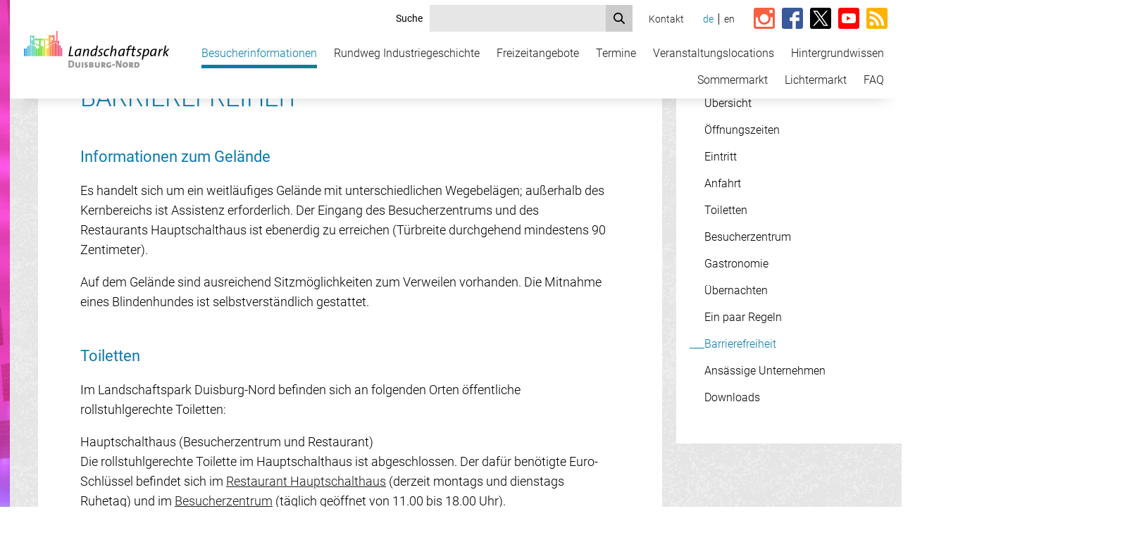

--- FILE ---
content_type: text/html; charset=utf-8
request_url: https://www.landschaftspark.de/besucherinformationen/barrierfreiheit/
body_size: 8599
content:
<!DOCTYPE html>
<html lang="de">

<head>
    <meta charset="UTF-8">
    <meta name="viewport" content="width=device-width, initial-scale=1, user-scalable=yes">
    <meta name="description" content="Informationen rund um die Barrierefreiheit im Landschaftspark für Menschen mit Einschränkungen oder Behinderungen. Es handelt sich um ein weitläufiges Gelände mit unterschiedlichen Wegebelägen.">

    <title>Barrierefreiheit // Besucherinformationen | Landschaftspark Duisburg-Nord</title><meta property='og:title' content='Barrierefreiheit // Besucherinformationen | Landschaftspark Duisburg-Nord'>
  <!-- Matomo -->
  <script>
    var _paq = window._paq = window._paq || [];
    /* tracker methods like "setCustomDimension" should be called before "trackPageView" */
    _paq.push(["setDoNotTrack", true]);
    _paq.push(["disableCookies"]);
    _paq.push(['trackPageView']);
    _paq.push(['trackVisibleContentImpressions']);
    _paq.push(['enableLinkTracking']);
    (function() {
      var u="//matomo.landschaftspark.de/";
      _paq.push(['setTrackerUrl', u+'matomo.php']);
      _paq.push(['setSiteId', '1']);
      var d=document, g=d.createElement('script'), s=d.getElementsByTagName('script')[0];
      g.async=true; g.src=u+'matomo.js'; s.parentNode.insertBefore(g,s);
    })();
  </script>
  <!-- End Matomo Code -->


  <link rel="apple-touch-icon" sizes="180x180" href="/site/templates/favicons/apple-touch-icon.png?v=128470129">
    <link rel="icon" type="image/png" sizes="32x32" href="/site/templates/favicons/favicon-32x32.png?v=128470129">
    <link rel="icon" type="image/png" sizes="16x16" href="/site/templates/favicons/favicon-16x16.png?v=128470129">
    <link rel="manifest" href="/site/templates/favicons/manifest.json">
    <link rel="mask-icon" href="/site/templates/favicons/safari-pinned-tab.svg" color="#5bbad5">
    <meta name="theme-color" content="#ffffff">

    <meta property="og:type" content="place">
    <meta property="og:url" content="https://www.landschaftspark.de/besucherinformationen/barrierfreiheit/">
    <meta property="og:image" content="https://www.landschaftspark.de/site/assets/files/2716/img_6125bea.1600x750.jpg">
    <meta property="og:image:secure_url" content="https://www.landschaftspark.de/site/assets/files/2716/img_6125bea.1600x750.jpg">
    <meta property="og:image:type" content="image/jpeg">
    <meta property="og:image:width" content="1600">
    <meta property="og:image:height" content="750">

    
	<link rel='alternate' hreflang='de' href='https://www.landschaftspark.de/besucherinformationen/barrierfreiheit/'>
	<link rel='alternate' hreflang='en' href='https://www.landschaftspark.de/en/visitor-information/accessibility/'>

    <link rel="stylesheet" href="/site/templates/dist/app.min.css?v=6c9f833d51439e030f35981b3cf0c1eb">
    <script defer src="/site/templates/vendor-js/salvattore.min.js?v=8af8064591beb402960b9e575ac41aac"></script>
    <script defer src="/site/templates/dist/app.min.js?v=8af8064591beb402960b9e575ac41aac"></script>

        
</head>

<body class="">


    <!-- a handy skip link for keyboard users. needs to be the first element in body -->
    <a href="#main">Zum Hauptinhalt springen</a>

    <div data-headroom>
        <header class="container header ignore-padding">
            <a href="/" class="header__logo" itemscope itemtype="http://schema.org/TouristAttraction">
                <img itemprop="logo" src="/site/templates/img/logos/logo_lapano.svg" alt="Logo des Landschaftspark Duisburg-Nord">
            </a>
                            <div class="header__menu-button">
                    <svg viewBox="0 0 30 30" xmlns="http://www.w3.org/2000/svg" fill-rule="evenodd" clip-rule="evenodd">
                        <rect id="bar-1" x="0" y="5" width="30" height="4" />
                        <rect id="bar-2" x="0" y="13" width="30" height="4" />
                        <rect id="bar-3" x="0" y="21" width="30" height="4" />
                    </svg>
                    <span>Menü</span>
                </div>
                <nav class="navigation">
                    <div class="navigation__inner">
                        
<ul class="menu-lvl-1">
	<li class="has_children active">
		<a href='/besucherinformationen/'>Besucherinformationen</a>
		<ul class="menu-lvl-2">
			<li>
				<a href='/besucherinformationen/landschaftspark/'>Übersicht</a>
			</li>
			<li>
				<a href='/besucherinformationen/offnungszeiten/'>Öffnungszeiten</a>
			</li>
			<li>
				<a href='/besucherinformationen/eintritt/'>Eintritt</a>
			</li>
			<li>
				<a href='/besucherinformationen/anfahrt/'>Anfahrt</a>
			</li>
			<li>
				<a href='/besucherinformationen/toiletten/'>Toiletten</a>
			</li>
			<li>
				<a href='/besucherinformationen/besucherzentrum/'>Besucherzentrum</a>
			</li>
			<li>
				<a href='/besucherinformationen/gastronomie/'>Gastronomie</a>
			</li>
			<li>
				<a href='/besucherinformationen/uebernachten/'>Übernachten</a>
			</li>
			<li>
				<a href='/besucherinformationen/ein-paar-regeln/'>Ein paar Regeln</a>
			</li>
			<li class="active">
				<a href='/besucherinformationen/barrierfreiheit/'>Barrierefreiheit</a>
			</li>
			<li>
				<a href='/besucherinformationen/ansassige-unternehmen/'>Ansässige Unternehmen</a>
			</li>
			<li>
				<a href='/besucherinformationen/downloads/'>Downloads</a>
			</li>
		</ul>
	</li>
	<li class="has_children">
		<a href='/rundweg-industriegeschichte/'>Rundweg Industriegeschichte</a>
		<ul class="menu-lvl-2">
			<li>
				<a href='/rundweg-industriegeschichte/denkmal-huttenwerk/'>Denkmal Hüttenwerk</a>
			</li>
			<li>
				<a href='/rundweg-industriegeschichte/hochofen-5/'>Hochofen 5</a>
			</li>
			<li>
				<a href='/rundweg-industriegeschichte/kraftzentrale/'>Kraftzentrale</a>
			</li>
			<li>
				<a href='/rundweg-industriegeschichte/geblaesehallenkomplex/'>Gebläsehallenkomplex</a>
			</li>
			<li>
				<a href='/rundweg-industriegeschichte/giesshalle/'>Gießhallen</a>
			</li>
			<li>
				<a href='/rundweg-industriegeschichte/gasometer/'>Gasometer</a>
			</li>
			<li>
				<a href='/rundweg-industriegeschichte/gasreinigung-west/'>Gasreinigung West</a>
			</li>
			<li>
				<a href='/rundweg-industriegeschichte/energiewarte/'>Energiewarte</a>
			</li>
			<li>
				<a href='/rundweg-industriegeschichte/alte-verwaltung/'>Alte Verwaltung</a>
			</li>
			<li>
				<a href='/rundweg-industriegeschichte/neue-verwaltung/'>Neue Verwaltung</a>
			</li>
			<li>
				<a href='/rundweg-industriegeschichte/huettenmagazin/'>Hüttenmagazin</a>
			</li>
			<li>
				<a href='/rundweg-industriegeschichte/hauptschalthaus/'>Hauptschalthaus</a>
			</li>
			<li>
				<a href='/rundweg-industriegeschichte/aussengelaende/'>Außengelände</a>
			</li>
		</ul>
	</li>
	<li class="has_children">
		<a href='/freizeitangebote/'>Freizeitangebote</a>
		<ul class="menu-lvl-2">
			<li>
				<a href='/freizeitangebote/uebersicht/'>Übersicht</a>
			</li>
			<li>
				<a href='/freizeitangebote/fuehrungen/'>Führungen</a>
			</li>
			<li>
				<a href='/freizeitangebote/die-grosse-gps-schatzsuche-mit-edgar/'>Die Große GPS – Schatzsuche mit Edgar</a>
			</li>
			<li>
				<a href='/freizeitangebote/lichtinstallation/'>Lichtinstallation</a>
			</li>
			<li>
				<a href='/freizeitangebote/aussichtsplattform/'>Aussichtsplattform</a>
			</li>
			<li>
				<a href='/freizeitangebote/tauchgasometer/'>Tauchgasometer</a>
			</li>
			<li>
				<a href='/freizeitangebote/hochseilparcours/'>Hochseilparcours</a>
			</li>
			<li>
				<a href='/freizeitangebote/klettergarten/'>Klettergarten</a>
			</li>
			<li>
				<a href='/freizeitangebote/wanderwege/'>Wanderwege</a>
			</li>
			<li>
				<a href='/freizeitangebote/park-punkte/'>Park+Punkte</a>
			</li>
			<li>
				<a href='/freizeitangebote/radwege/'>Radwege</a>
			</li>
			<li>
				<a href='/freizeitangebote/fahrrad-verleih/'>Fahrrad-Verleih</a>
			</li>
			<li>
				<a href='/freizeitangebote/spielplatze/'>Spielplätze</a>
			</li>
			<li>
				<a href='/freizeitangebote/ingenhammshof/'>Ingenhammshof</a>
			</li>
			<li>
				<a href='/freizeitangebote/biologische-station/'>Biologische Station</a>
			</li>
			<li>
				<a href='/freizeitangebote/bilderfries/'>Bilderfries</a>
			</li>
		</ul>
	</li>
	<li>
		<a href='/termine/'>Termine</a>
	</li>
	<li class="has_children">
		<a href='/veranstaltungslocations/'>Veranstaltungslocations</a>
		<ul class="menu-lvl-2">
			<li>
				<a href='/veranstaltungslocations/veranstaltungsorte-im-ueberblick/'>Veranstaltungsorte im Überblick</a>
			</li>
			<li>
				<a href='/veranstaltungslocations/kraftzentrale/'>Kraftzentrale</a>
			</li>
			<li>
				<a href='/veranstaltungslocations/geblaesehallenkomplex/'>Gebläsehallenkomplex</a>
			</li>
			<li>
				<a href='/veranstaltungslocations/giesshalle/'>Gießhalle 1</a>
			</li>
			<li>
				<a href='/veranstaltungslocations/huettenmagazin/'>Hüttenmagazin</a>
			</li>
			<li>
				<a href='/veranstaltungslocations/schaltwarte/'>Schaltwarte</a>
			</li>
			<li>
				<a href='/veranstaltungslocations/aussengelaende/'>Außengelände</a>
			</li>
			<li>
				<a href='/veranstaltungslocations/foto-und-film/'>Foto und Film</a>
			</li>
			<li>
				<a href='/veranstaltungslocations/catering/'>Catering</a>
			</li>
			<li>
				<a href='/veranstaltungslocations/ubernachten/'>Übernachten</a>
			</li>
			<li>
				<a href='/veranstaltungslocations/rahmenprogramme/'>Incentive</a>
			</li>
		</ul>
	</li>
	<li class="has_children">
		<a href='/hintergrundwissen/'>Hintergrundwissen</a>
		<ul class="menu-lvl-2">
			<li>
				<a href='/hintergrundwissen/einfuehrung/'>Einführung</a>
			</li>
			<li>
				<a href='/hintergrundwissen/betriebszeit/'>Betriebszeit</a>
			</li>
			<li>
				<a href='/hintergrundwissen/stilllegung/'>Stilllegung</a>
			</li>
			<li>
				<a href='/hintergrundwissen/stadtentwicklung/'>Stadtentwicklung</a>
			</li>
			<li>
				<a href='/hintergrundwissen/internationale-bauausstellung/'>Internationale Bauausstellung</a>
			</li>
			<li>
				<a href='/hintergrundwissen/route-der-industriekultur/'>Route der Industriekultur</a>
			</li>
			<li>
				<a href='/hintergrundwissen/europaische-route-der-industriekultur/'>Europäische Route der Industriekultur</a>
			</li>
			<li>
				<a href='/hintergrundwissen/gebaeudearchitektur/'>Gebäudearchitektur</a>
			</li>
			<li>
				<a href='/hintergrundwissen/landschaftsarchitektur/'>Landschaftsarchitektur</a>
			</li>
			<li>
				<a href='/hintergrundwissen/industrienatur/'>Industrienatur</a>
			</li>
			<li>
				<a href='/hintergrundwissen/wasserkonzept/'>Wasserkonzept</a>
			</li>
			<li>
				<a href='/hintergrundwissen/learning-from/'>Learning from...</a>
			</li>
			<li>
				<a href='/hintergrundwissen/auszeichnungen/'>Auszeichnungen</a>
			</li>
			<li>
				<a href='/hintergrundwissen/chronik/'>Chronik</a>
			</li>
			<li>
				<a href='/hintergrundwissen/publikationen/'>Publikationen</a>
			</li>
			<li>
				<a href='/hintergrundwissen/panorama/'>Panorama</a>
			</li>
		</ul>
	</li>
	<li class="has_children">
		<a href='/sommermarkt/'>Sommermarkt</a>
		<ul class="menu-lvl-2">
			<li>
				<a href='/sommermarkt/sommermarkt/'>Sommermarkt</a>
			</li>
			<li>
				<a href='/sommermarkt/besucherinformationen/'>Besucherinformationen</a>
			</li>
			<li>
				<a href='/sommermarkt/ausstellerinformationen/'>Informationen für Aussteller</a>
			</li>
			<li>
				<a href='/sommermarkt/bewerbungsformular/'>Bewerbungsformular</a>
			</li>
		</ul>
	</li>
	<li class="has_children">
		<a href='/lichtermarkt/'>Lichtermarkt</a>
		<ul class="menu-lvl-2">
			<li>
				<a href='/lichtermarkt/schauinsland-reisen-lichtermarkt/'>schauinsland-reisen Lichtermarkt 2026</a>
			</li>
			<li>
				<a href='/lichtermarkt/besucherinformationen/'>Besucherinformationen</a>
			</li>
			<li>
				<a href='/lichtermarkt/ausstellerinformationen/'>Informationen für Aussteller</a>
			</li>
			<li>
				<a href='/lichtermarkt/bewerbungsformular/'>Bewerbungsformular</a>
			</li>
			<li>
				<a href='/lichtermarkt/downloads/'>Downloads</a>
			</li>
			<li>
				<a href='/lichtermarkt/lichtermarkt-tickets/'>Tickets</a>
			</li>
		</ul>
	</li>
	<li class="has_children">
		<a href='/haufig-gestellte-fragen/'>FAQ</a>
		<ul class="menu-lvl-2">
			<li>
				<a href='/haufig-gestellte-fragen/haufig-gestellte-fragen/'>Besucher</a>
			</li>
			<li>
				<a href='/haufig-gestellte-fragen/fotografieren-und-filmen/'>Fotografen & Filmende</a>
			</li>
			<li>
				<a href='/haufig-gestellte-fragen/veranstalter/'>Veranstalter</a>
			</li>
			<li>
				<a href='/haufig-gestellte-fragen/studierende/'>Schüler und Studierende</a>
			</li>
		</ul>
	</li>
</ul>                        <div class="navigation__meta">
                                                        <div class="header__search">
                                <form role="search" action="/search/" method="GET">
                                    <div class="header__search__input">
                                        <label for="search-input">Suche</label>
                                        <input type="text" id="search-input" name="q" value="">
                                        <input type="submit" id="search-button" value="search">
                                    </div>
                                </form>
                            </div>
                            <ul class="headerMetaMenu">
                                <li>
                                    <a href="/kontakt/">Kontakt</a>
                                </li>
                            </ul><!--
                            --><ul class="languages">
                                <!--
                                                                                                                                                                --><li class="active"><a hreflang="de" href="/besucherinformationen/barrierfreiheit/">de</a>
                                        </li><!--
                                                                                                                                                                                                        --><li class=""><a hreflang="en" href="/en/visitor-information/accessibility/">en</a>
                                        </li><!--
                                                                                                                                                                                        -->
                            </ul><!--
                            --><div class="socialmedia">
                                <a class="instagram" href="https://www.instagram.com/landschaftsparkduisburgnord/" aria-label="Link zur Instagram-Seite vom Landschaftspark" target="_blank" rel="noopener">
                                    <svg width="40" viewBox="0 0 40 40" xmlns="http://www.w3.org/2000/svg" fill-rule="evenodd" clip-rule="evenodd">
                                        <path class="shape" d="M36 40h-32c-2.208 0-4-1.792-4-4v-32c0-2.208 1.792-4 4-4h32c2.208 0 4 1.792 4 4v32c0 2.208-1.792 4-4 4zm-1-4c.6 0 1-.4 1-1v-17h-4.2c.2.6.2 1.4.2 2 0 6.6-5.4 12-12 12s-12-5.4-12-12c0-.6 0-1.4.2-2h-4.2v17c0 .6.4 1 1 1h30zm-15-24c4.4 0 8 3.6 8 8s-3.6 8-8 8-8-3.6-8-8 3.6-8 8-8zm15-2c.6 0 1-.4 1-1v-4c0-.6-.4-1-1-1h-4c-.6 0-1 .4-1 1v4c0 .6.4 1 1 1h4z"/>
                                    </svg>
                                </a><!--
                                --><a class="facebook" href="https://www.facebook.com/landschaftspark/" aria-label="Link zur Facebook-Seite vom Landschaftspark" target="_blank" rel="noopener">
                                    <svg width="40" viewBox="0 0 40 40" xmlns="http://www.w3.org/2000/svg" fill-rule="evenodd" clip-rule="evenodd">
                                        <path class="shape" d="M36 0c2.208 0 4 1.792 4 4v32c0 2.208-1.792 4-4 4h-9.789v-15.073h6.68v-6.667h-6.68v-2.656c0-1.068.685-1.783 1.28-1.788h5.4v-6.667h-5.4c-4.144 0-7.514 4.035-7.514 8.514v2.597h-4.899v6.667h4.899v15.073h-15.977c-2.208 0-4-1.792-4-4v-32c0-2.208 1.792-4 4-4h32z" fill="#000"/>
                                    </svg>
                                </a><!--
                                --><a href="https://x.com/Landschaftspark" aria-label="Link zur X-Seite vom Landschaftspark" target="_blank" rel="noopener">
                                    <svg width="40" viewBox="0 0 40 40" xmlns="http://www.w3.org/2000/svg" xml:space="preserve" fill-rule="evenodd" clip-rule="evenodd">
                                        <path class="shape" d="M36 0a4 4 0 0 1 4 4v32a4 4 0 0 1-4 4H4a4 4 0 0 1-4-4V4a4 4 0 0 1 4-4h32ZM22.71 17.8 33.34 5.72h-2.52l-9.22 10.5-7.37-10.5h-8.5L16.87 21.6 5.73 34.26h2.51L18 23.18l7.78 11.08h8.5L22.71 17.8Zm-3.44 3.93-1.13-1.58L9.15 7.58h3.87l7.25 10.14 1.13 1.58 9.43 13.19h-3.87l-7.7-10.76Z"/>
                                    </svg>
                                </a><!--
                                --><a class="youtube" href="https://www.youtube.com/landschaftsparkduisburgnord" aria-label="Link zum YouTube-Kanal vom Landschaftspark" target="_blank" rel="noopener">
                                    <svg width="40" viewBox="0 0 40 40" xmlns="http://www.w3.org/2000/svg" fill-rule="evenodd" clip-rule="evenodd">
                                        <path class="shape" d="M19.991,10.563c0,0 -8.429,0 -10.544,0.55c-1.133,0.316 -2.066,1.249 -2.383,2.398c-0.549,2.116 -0.549,6.497 -0.549,6.497c0,0 0,4.398 0.549,6.48c0.316,1.148 1.232,2.066 2.383,2.383c2.132,0.566 10.544,0.566 10.544,0.566c0,0 8.446,0 10.562,-0.551c1.149,-0.316 2.065,-1.215 2.365,-2.381c0.566,-2.1 0.566,-6.48 0.566,-6.48c0,0 0.017,-4.398 -0.566,-6.514c-0.3,-1.149 -1.216,-2.065 -2.365,-2.365c-2.115,-0.583 -10.562,-0.583 -10.562,-0.583ZM36,0c2.208,0 4,1.793 4,4l0,32c0,2.207 -1.792,4 -4,4l-32,0c-2.208,0 -4,-1.793 -4,-4l0,-32c0,-2.207 1.792,-4 4,-4l32,0ZM16.493,15.96l7.014,4.048l-7.014,4.031l0,-8.079Z" fill="#000"/>
                                    </svg>
                                </a><!--
                                --><a class="rss" href="/rss" aria-label="RSS-Feed abonnieren" target="_blank" rel="noopener">
                                    <svg width="40" viewBox="0 0 40 40" xmlns="http://www.w3.org/2000/svg" fill-rule="evenodd" clip-rule="evenodd">
                                        <path class="shape" d="M36 40h-32c-2.208 0-4-1.792-4-4v-32c0-2.207 1.792-4 4-4h32c2.208 0 4 1.793 4 4v32c0 2.208-1.792 4-4 4zm-26-14c2.208 0 4 1.792 4 4s-1.792 4-4 4-4-1.792-4-4 1.792-4 4-4zm14.338 8c-.151-9.599-8.554-18.175-18.101-18.357l-.237-.001v5l.173.001c8.052.153 12.518 6.793 12.712 13.357h5.453zm9.306 0c.03-1.751-.113-3.506-.446-5.238-2.419-12.612-14.347-22.335-27.019-22.456h-.179v5l.44.004c12.444.276 22.032 11.236 22.225 22.69h4.979z" fill="#000"/>
                                    </svg>
                                </a>
                            </div>
                        </div>
                    </div>
                </nav>
                    </header>

                    </div>
    <div class="container">
        
<div class="wrapper">
    <div class="keyvisual">
        
        
        
                    <img
                class="keyvisual__image"
                src="/site/assets/files/2716/img_6125bea.600x350.jpg"
                srcset="
                    /site/assets/files/2716/img_6125bea.600x350.jpg 480w,
                    /site/assets/files/2716/img_6125bea.1000x440.jpg 768w,
                    /site/assets/files/2716/img_6125bea.1600x750.jpg 1200w"
                sizes="
                    (max-width: 480px) 480px,
                    (max-width: 768px) 768px,
                    1200px"
                alt="">
        
            </div>
</div>
    </div>
    <main id="main">
<div class="wrapper">
    <div class="textured-backdrop"></div>
    <div class="container subpage">
        <div class="subpage__content">
            
    <div class="subpage-intro subpage-intro--blue">
        <div class="breadcrumbs color-blue" role="navigation"
         aria-label="You are here:">
                                <span class="crumb"><a href="/">Titelseite</a></span>
                                <span class="crumb"><a href="/besucherinformationen/">Besucherinformationen</a></span>
                        <span class="crumb crumb--active"><b>Barrierefreiheit</b></span>
    </div>
    <div class="social-media social-media">
        <a href="https://www.facebook.com/sharer/sharer.php?u=https://www.landschaftspark.de/besucherinformationen/barrierfreiheit/" aria-label="Link zu dieser Seite auf Facebook teilen" target="_blank" rel="noopener">
            <svg width="40" viewBox="0 0 40 40" xmlns="http://www.w3.org/2000/svg" fill-rule="evenodd"
                 clip-rule="evenodd">
                <path class="shape"
                      d="M36 0c2.208 0 4 1.792 4 4v32c0 2.208-1.792 4-4 4h-9.789v-15.073h6.68v-6.667h-6.68v-2.656c0-1.068.685-1.783 1.28-1.788h5.4v-6.667h-5.4c-4.144 0-7.514 4.035-7.514 8.514v2.597h-4.899v6.667h4.899v15.073h-15.977c-2.208 0-4-1.792-4-4v-32c0-2.208 1.792-4 4-4h32z"
                      fill="#000"/>
            </svg>
        </a>
        <a href="https://twitter.com/home?status=https://www.landschaftspark.de/besucherinformationen/barrierfreiheit/" aria-label="Link zu dieser Seite auf Twitter posten" target="_blank" rel="noopener">
            <svg width="40" viewBox="0 0 40 40" xmlns="http://www.w3.org/2000/svg" fill-rule="evenodd"
                 clip-rule="evenodd">
                <path class="shape"
                      d="M36 0c2.208 0 4 1.793 4 4v32c0 2.208-1.792 4-4 4h-32c-2.208 0-4-1.792-4-4v-32c0-2.207 1.792-4 4-4h32zm-2.213 11.294c-.954.423-1.979.71-3.055.838 1.099-.658 1.94-1.702 2.339-2.942-1.031.609-2.169 1.052-3.382 1.292-.971-1.036-2.352-1.681-3.884-1.681-2.939 0-5.322 2.383-5.322 5.32 0 .417.047.824.137 1.213-4.422-.222-8.344-2.341-10.968-5.561-.459.785-.72 1.699-.72 2.675 0 1.847.94 3.476 2.367 4.429-.872-.029-1.693-.269-2.411-.668v.067c0 2.577 1.835 4.729 4.269 5.218-.446.12-.916.187-1.403.187-.343 0-.676-.034-1.001-.099.677 2.116 2.642 3.654 4.97 3.696-1.82 1.427-4.116 2.275-6.609 2.275-.43 0-.853-.026-1.27-.073 2.356 1.512 5.152 2.394 8.158 2.394 9.79 0 15.141-8.109 15.141-15.141l-.017-.689c1.045-.746 1.95-1.683 2.661-2.75z"
                      fill="#000"/>
            </svg>
        </a>
    </div>
            <h1 class="fontsize--h2">
        Barrierefreiheit            </h1>
    <h3>Informationen zum Gelände</h3>

<p>Es handelt sich um ein weitläufiges Gelände mit unterschiedlichen Wegebelägen; außerhalb des Kernbereichs ist Assistenz erforderlich. Der Eingang des Besucherzentrums und des Restaurants Hauptschalthaus ist ebenerdig zu erreichen (Türbreite durchgehend mindestens 90 Zentimeter).</p>

<p>Auf dem Gelände sind ausreichend Sitzmöglichkeiten zum Verweilen vorhanden. Die Mitnahme eines Blindenhundes ist selbstverständlich gestattet.</p>

<h3>Toiletten</h3>

<p>Im Landschaftspark Duisburg-Nord befinden sich an folgenden Orten öffentliche rollstuhlgerechte Toiletten:</p>

<p>Hauptschalthaus (Besucherzentrum und Restaurant)<br />
Die rollstuhlgerechte Toilette im Hauptschalthaus ist abgeschlossen. Der dafür benötigte Euro-Schlüssel befindet sich im <a href="/besucherinformationen/gastronomie/">Restaurant Hauptschalthaus</a> (derzeit montags und dienstags Ruhetag) und im <a href="/besucherinformationen/besucherzentrum/">Besucherzentrum</a> (täglich geöffnet von 11.00 bis 18.00 Uhr).</p>

<p>Hüttenmagazin<br />
Die rollstuhlgerechte Toilette im Hüttenmagazin ist ebenfalls abgeschlossen. Der dafür benötigte Euro-Schlüssel befindet sich an der Pforte am Eingang des Landschaftsparks und wird durch die Security-Mitarbeiter des Parks ausgehändigt.</p>

<p>Die übrigen behindertengerechten Toiletten befinden sich in den Veranstaltungsstätten (Kraftzentrale und Gebläsehalle).</p>

<h3>Parkplätze</h3>

<p>Es sind insgesamt zehn Behindertenparkplätze auf dem Hauptparkplatz an der Emscherstraße (10 Meter bis zum Eingang) und dem Parkplatz Lösorter Straße (50 Meter bis zum Eingang) vorhanden.</p>

<h3>Öffentliche Verkehrsmittel</h3>

<p><strong>Straßenbahn 903</strong></p>

<p>Ab DU-Hbf. in Richtung Dinslaken (und Gegenrichtung) mit der Straßenbahnlinie 903 bis zur Haltestelle „Landschaftspark-Nord“. Von dort in die Emscherstraße, (Fußweg ca. 7 Minuten)</p>

<p>Den genauen Fahrplan finden Sie <a href="https://www.dvg-duisburg.de/fahrplaene/fahrplanauskunft">hier</a></p>

<p><strong>Buslinie 936</strong></p>

<p>Sie startet am „St. Johannes-Klinikum“, führt über Hamborn Süd und „Landschaftspark Nord“ bis zur Endhaltestelle „Anne-Frank-Realschule“in Oberhausen. Es gibt zwei Haltestellen am Landschaftspark: „Landschaftspark Haupteingang” und „Landschaftspark Klettergarten” – beide auf der Emscherstraße gelegen. Der etwa 700 Meter lange Fußweg von der Straßenbahn-Haltestelle bis zum Eingang des Landschaftsparks kann dadurch nun auch per Bus bewältigt werden. Der Fahrplan sieht montags bis samstags tagsüber einen Stunden-Takt vor, im Spätverkehr und an Sonn- und Feiertagen wird stündlich gefahren.</p>

<p>Den genauen Fahrplan finden Sie<a href="https://www.dvg-duisburg.de/fileadmin/Media/Downloads/Linienplaene/Bus/dvg-fahrplan-linie936.pdf"> hier.</a></p>

<p><strong>Buslinie 939</strong></p>

<p>Die Linie 939 endet nicht mehr im Stadtzentrum von Oberhausen, sondern wird über Lirich bis hin zum neuen Endpunkt, der Haltestelle „St. Johannes-Klinik“ in Duisburg-Hamborn verlängert.</p>

<ul>
	<li>Durch den neuen Verlauf überquert die Linie zweimal die Stadtgrenze zwischen Duisburg und Oberhausen.</li>
	<li>Die Linie 939 fährt stündlich, doch gemeinsam mit der Linie 936 ergibt sich auf dem Abschnitt von Oberhausen „Anne-Frank-Realschule“ bis Duisburg „St. Johannes-Klinik“ ein 30-Minuten-Takt.</li>
</ul>

<p>Den genauen Fahrplan finden Sie <a href="https://www.dvg-duisburg.de/fileadmin/Media/Downloads/Linienplaene/Bus/dvg-fahrplan-linie939.pdf">hier.</a></p>

<h3>Informationen für Veranstaltungen</h3>

<p><strong>Hinweise für Rollstuhlfahrer/innen</strong><br />
Je nach Veranstaltung gibt es in den verschiedenen Veranstaltungsorten reservierte Plätze für Rollstuhlfahrer und deren Begleitperson. Zur Reservierung dieser Plätze bitten wir um vorherige Kontaktaufnahme per Email unter <a href="mailto:events@landschaftspark.de">events@landschaftspark.de</a>. Die Veranstaltungsorte sind entweder ebenerdig, mit einer Rampe oder mit einem Fahrstuhl zu erreichen.</p>

<p>Für die Rampen gilt:<br />
Schwelle/Kante maximal 3 cm<br />
Steigung weniger als 6 % (außer Kraftzentrale)<br />
Rampenlänge unter 6 Meter (ansonsten gibt es ein Zwischenpodest)<br />
Hinweis: In der Kraftzentrale ist aufgrund der Neigung der Rampen Assistenz erforderlich.</p>

<p>Für die Aufzüge gilt:<br />
Aufzugtür mindestens 90 cm breit<br />
Kabinentiefe mindestens 140 cm<br />
Bedientasten nicht höher als 130 cm</p>

<p><strong>Hinweise für gehbehinderte Menschen</strong><br />
Die Wege zu den Veranstaltungsorten sind mit ausreichend Sitzgelegenheiten ausgestattet.<br />
<br />
<strong>Hinweise für sehbehinderte und blinde Menschen</strong><br />
Zur Veranstaltungsteilnahme und Orientierung bietet das Team des Landschaftsparks Ihnen Antworten zu Ihren Fragen. Die Mitnahme eines Blindenführhundes zu den Veranstaltungsorten ist selbstverständlich gestattet. Wir bitten jedoch um vorherige Anmeldung per Email unter <a href="mailto:events@landschaftspark.de">events@landschaftspark.de</a> oder telefonisch unter +49 (0) 203 712 808 00.</p>

<p><strong>Hinweise für gehörlose/hörgeschädigte Menschen</strong><br />
Individuelle Informationen zu Veranstaltungen möglich unter <a href="mailto:events@landschaftspark.de">events@landschaftspark.de</a>.<br />
Für Rückfragen steht Ihnen das Team des Landschaftsparks Duisburg-Nord selbstverständlich gerne zur Verfügung. Kontaktaufnahme telefonisch unter +49 (0) 203 712 808 00 oder per E-Mail unter <a href="mailto:events@landschaftspark.de">events@landschaftspark.de</a>.</p>

<p>Mehr dazu unter <a href="http://www.ruhr2010-barrierefrei.de" rel="noreferrer noopener" target="_blank">www.ruhr2010-barrierefrei.de</a>.</p>                    
        </div>
        </div>
        <div class="subpage__sidebar">
            <div class="subpage-nav subpage-nav--blue">
    <h3 class="color-blue">Besucherinformationen</h3>
    <ul>
        <!--
                            --><li>
                <a href="/besucherinformationen/landschaftspark/">Übersicht</a>
            </li><!--
                    --><li>
                <a href="/besucherinformationen/offnungszeiten/">Öffnungszeiten</a>
            </li><!--
                    --><li>
                <a href="/besucherinformationen/eintritt/">Eintritt</a>
            </li><!--
                    --><li>
                <a href="/besucherinformationen/anfahrt/">Anfahrt</a>
            </li><!--
                    --><li>
                <a href="/besucherinformationen/toiletten/">Toiletten</a>
            </li><!--
                    --><li>
                <a href="/besucherinformationen/besucherzentrum/">Besucherzentrum</a>
            </li><!--
                    --><li>
                <a href="/besucherinformationen/gastronomie/">Gastronomie</a>
            </li><!--
                    --><li>
                <a href="/besucherinformationen/uebernachten/">Übernachten</a>
            </li><!--
                    --><li>
                <a href="/besucherinformationen/ein-paar-regeln/">Ein paar Regeln</a>
            </li><!--
                    --><li>
                <a  class="active" href="/besucherinformationen/barrierfreiheit/">Barrierefreiheit</a>
            </li><!--
                    --><li>
                <a href="/besucherinformationen/ansassige-unternehmen/">Ansässige Unternehmen</a>
            </li><!--
                    --><li>
                <a href="/besucherinformationen/downloads/">Downloads</a>
            </li><!--
                -->
    </ul>
</div>
                                </div>
    </div>
</div>





    <div class="container container--narow">
            </div>
    <div class="kontor-branding">
        <a href="https://www.duisburgkontor.de/" target="_blank" rel="noopener">
            <img class="partner-kontor" src="/site/templates/img/logos/logo_duisburg-kontor.svg" alt="Weiterleitung zur Website des Duisburg Kontor">
        </a>
        &nbsp;&nbsp;&nbsp;&nbsp;&nbsp;&nbsp;
        <a href="https://www.duisburgistecht.de/" target="_blank" rel="noopener">
            <img class="partner-kontor" src="/site/templates/img/logos/logo-duisburg_ist_echt.png" alt="Weiterleitung zur Website von DUISBURG IST ECHT">
        </a>
    </div></main>
    <div class="back-to-top background-blue"></div>
    <footer class="footer">
        <div class="footer-contact">
            <div class="container">
                <div class="row gy-4 justify-content-center">
                                        <div class="col-lg-6">
                        <h2>Anfahrt</h2>
                        <a href="https://goo.gl/maps/hGBzbc9vA672" class="button button--green-dark button--full">In Google Maps aufrufen</a>
                    </div>
                    <div class="col-lg-6">
                        <div class="row g-4">
                                                        <div class="col-12">
                                <h2>Kontakt</h2>
                            </div>
                            <div itemscope itemtype="http://schema.org/Place" class="col-md-6">
                                <h3 itemprop="name">Besucherzentrum <br> Tour de Ruhr GmbH</h3>
                                <p itemprop="address">Besucherzentrum <br />
im Landschaftspark Duisburg-Nord<br />
Emscherstraße 71<br />
47137 Duisburg</p>
                                <p>
                                    Telefon: <a href="tel:+4902034291919" itemprop="telephone">+49 (0) 203 42 919 19</a><br>
                                    Telefax: <span itemprop="faxNumber">+49 (0) 203 42 919 45</span><br>
                                    Internet: <a href="https://www.tour-de-ruhr.de/" target="_blank" rel="noopener">https://www.tour-de-ruhr.de/</a>
                                </p>
                                <a href="/formulare/kontaktformular/" class="button button--green-dark button--full">Zum Kontaktformular</a>
                            </div>
                            <div itemscope itemtype="http://schema.org/LocalBusiness" class="col-md-6">
                                <h3 itemprop="name">Duisburg Kontor Hallenmanagement GmbH</h3>
                                <p itemprop="address">Parkleitung<br />
im Landschaftspark Duisburg-Nord<br />
Emscherstraße 71<br />
47137 Duisburg</p>
                                <p>
                                    Telefon: <a href="tel:+49020371280800" itemprop="telephone">+49 (0) 203 712 808 00</a><br>
                                    Telefax: <span itemprop="faxNumber">+49 (0) 203 712 808 18</span><br>
                                                                            Internet: <a href="https://www.duisburgkontor.de/" target="_blank" rel="noopener">https://www.duisburgkontor.de/</a>
                                                                    </p>
                            </div>
                        </div>
                    </div>
                </div>
            </div>
        </div>
        <div class="footer-end">
            <div class="container">
                
<ul class="footerMetaMenu">
	<li id="id_1964">
		<a href='/impressum-und-datenschutz/'>Impressum & Datenschutz</a>
	</li>
	<li id="id_8489">
		<a href='/ausschreibungen-vergaben-1/'>Ausschreibungen & Vergaben</a>
	</li>
	<li id="id_1029">
		<a href='/haufig-gestellte-fragen/haufig-gestellte-fragen/'>FAQ</a>
	</li>
	<li id="id_6509">
		<a href='/presse/'>Presse</a>
	</li>
	<li>
		<a href='/karriere/'>Karriere</a>
	</li>
	<li>
		<a href='/aktuelles/'>Aktuelles</a>
	</li>
</ul>
                <a href="https://duisburg.de/" class="city-of-duisburg" target="_blank" rel="noopener">
                    <span>Eine Gesellschaft der Stadt</span>
                    <img src="/site/templates/img/logos/logo_stadtduisburg.svg" alt="">
                </a>
            </div>
        </div>
    </footer>

        <script src="/site/modules/EmailObfuscation/emo.min.js"></script>
</body>
</html>

--- FILE ---
content_type: text/css
request_url: https://www.landschaftspark.de/site/templates/dist/app.min.css?v=6c9f833d51439e030f35981b3cf0c1eb
body_size: 38733
content:
@charset "UTF-8";.flatpickr-calendar{background:transparent;opacity:0;display:none;text-align:center;visibility:hidden;padding:0;-webkit-animation:none;animation:none;direction:ltr;border:0;font-size:14px;line-height:24px;border-radius:5px;position:absolute;width:307.875px;-webkit-box-sizing:border-box;box-sizing:border-box;-ms-touch-action:manipulation;touch-action:manipulation;background:#fff;-webkit-box-shadow:1px 0 0 #e6e6e6,-1px 0 0 #e6e6e6,0 1px 0 #e6e6e6,0 -1px 0 #e6e6e6,0 3px 13px rgba(0,0,0,.08);box-shadow:1px 0 #e6e6e6,-1px 0 #e6e6e6,0 1px #e6e6e6,0 -1px #e6e6e6,0 3px 13px #00000014}.flatpickr-calendar.open,.flatpickr-calendar.inline{opacity:1;max-height:640px;visibility:visible}.flatpickr-calendar.open{display:inline-block;z-index:99999}.flatpickr-calendar.animate.open{-webkit-animation:fpFadeInDown .3s cubic-bezier(.23,1,.32,1);animation:fpFadeInDown .3s cubic-bezier(.23,1,.32,1)}.flatpickr-calendar.inline{display:block;position:relative;top:2px}.flatpickr-calendar.static{position:absolute;top:calc(100% + 2px)}.flatpickr-calendar.static.open{z-index:999;display:block}.flatpickr-calendar.multiMonth .flatpickr-days .dayContainer:nth-child(n+1) .flatpickr-day.inRange:nth-child(7n+7){-webkit-box-shadow:none!important;box-shadow:none!important}.flatpickr-calendar.multiMonth .flatpickr-days .dayContainer:nth-child(n+2) .flatpickr-day.inRange:nth-child(7n+1){-webkit-box-shadow:-2px 0 0 #e6e6e6,5px 0 0 #e6e6e6;box-shadow:-2px 0 #e6e6e6,5px 0 #e6e6e6}.flatpickr-calendar .hasWeeks .dayContainer,.flatpickr-calendar .hasTime .dayContainer{border-bottom:0;border-bottom-right-radius:0;border-bottom-left-radius:0}.flatpickr-calendar .hasWeeks .dayContainer{border-left:0}.flatpickr-calendar.hasTime .flatpickr-time{height:40px;border-top:1px solid #e6e6e6}.flatpickr-calendar.noCalendar.hasTime .flatpickr-time{height:auto}.flatpickr-calendar:before,.flatpickr-calendar:after{position:absolute;display:block;pointer-events:none;border:solid transparent;content:"";height:0;width:0;left:22px}.flatpickr-calendar.rightMost:before,.flatpickr-calendar.arrowRight:before,.flatpickr-calendar.rightMost:after,.flatpickr-calendar.arrowRight:after{left:auto;right:22px}.flatpickr-calendar.arrowCenter:before,.flatpickr-calendar.arrowCenter:after{left:50%;right:50%}.flatpickr-calendar:before{border-width:5px;margin:0 -5px}.flatpickr-calendar:after{border-width:4px;margin:0 -4px}.flatpickr-calendar.arrowTop:before,.flatpickr-calendar.arrowTop:after{bottom:100%}.flatpickr-calendar.arrowTop:before{border-bottom-color:#e6e6e6}.flatpickr-calendar.arrowTop:after{border-bottom-color:#fff}.flatpickr-calendar.arrowBottom:before,.flatpickr-calendar.arrowBottom:after{top:100%}.flatpickr-calendar.arrowBottom:before{border-top-color:#e6e6e6}.flatpickr-calendar.arrowBottom:after{border-top-color:#fff}.flatpickr-calendar:focus{outline:0}.flatpickr-wrapper{position:relative;display:inline-block}.flatpickr-months{display:-webkit-box;display:-webkit-flex;display:-ms-flexbox;display:flex}.flatpickr-months .flatpickr-month{background:transparent;color:#000000e6;fill:#000000e6;height:34px;line-height:1;text-align:center;position:relative;-webkit-user-select:none;-moz-user-select:none;-ms-user-select:none;user-select:none;overflow:hidden;-webkit-box-flex:1;-webkit-flex:1;-ms-flex:1;flex:1}.flatpickr-months .flatpickr-prev-month,.flatpickr-months .flatpickr-next-month{-webkit-user-select:none;-moz-user-select:none;-ms-user-select:none;user-select:none;text-decoration:none;cursor:pointer;position:absolute;top:0;height:34px;padding:10px;z-index:3;color:#000000e6;fill:#000000e6}.flatpickr-months .flatpickr-prev-month.flatpickr-disabled,.flatpickr-months .flatpickr-next-month.flatpickr-disabled{display:none}.flatpickr-months .flatpickr-prev-month i,.flatpickr-months .flatpickr-next-month i{position:relative}.flatpickr-months .flatpickr-prev-month.flatpickr-prev-month,.flatpickr-months .flatpickr-next-month.flatpickr-prev-month{left:0}.flatpickr-months .flatpickr-prev-month.flatpickr-next-month,.flatpickr-months .flatpickr-next-month.flatpickr-next-month{right:0}.flatpickr-months .flatpickr-prev-month:hover,.flatpickr-months .flatpickr-next-month:hover{color:#959ea9}.flatpickr-months .flatpickr-prev-month:hover svg,.flatpickr-months .flatpickr-next-month:hover svg{fill:#f64747}.flatpickr-months .flatpickr-prev-month svg,.flatpickr-months .flatpickr-next-month svg{width:14px;height:14px}.flatpickr-months .flatpickr-prev-month svg path,.flatpickr-months .flatpickr-next-month svg path{-webkit-transition:fill .1s;transition:fill .1s;fill:inherit}.numInputWrapper{position:relative;height:auto}.numInputWrapper input,.numInputWrapper span{display:inline-block}.numInputWrapper input{width:100%}.numInputWrapper input::-ms-clear{display:none}.numInputWrapper input::-webkit-outer-spin-button,.numInputWrapper input::-webkit-inner-spin-button{margin:0;-webkit-appearance:none}.numInputWrapper span{position:absolute;right:0;width:14px;padding:0 4px 0 2px;height:50%;line-height:50%;opacity:0;cursor:pointer;border:1px solid rgba(57,57,57,.15);-webkit-box-sizing:border-box;box-sizing:border-box}.numInputWrapper span:hover{background:rgba(0,0,0,.1)}.numInputWrapper span:active{background:rgba(0,0,0,.2)}.numInputWrapper span:after{display:block;content:"";position:absolute}.numInputWrapper span.arrowUp{top:0;border-bottom:0}.numInputWrapper span.arrowUp:after{border-left:4px solid transparent;border-right:4px solid transparent;border-bottom:4px solid rgba(57,57,57,.6);top:26%}.numInputWrapper span.arrowDown{top:50%}.numInputWrapper span.arrowDown:after{border-left:4px solid transparent;border-right:4px solid transparent;border-top:4px solid rgba(57,57,57,.6);top:40%}.numInputWrapper span svg{width:inherit;height:auto}.numInputWrapper span svg path{fill:#00000080}.numInputWrapper:hover{background:rgba(0,0,0,.05)}.numInputWrapper:hover span{opacity:1}.flatpickr-current-month{font-size:135%;line-height:inherit;font-weight:300;color:inherit;position:absolute;width:75%;left:12.5%;padding:7.48px 0 0;line-height:1;height:34px;display:inline-block;text-align:center;-webkit-transform:translate3d(0px,0px,0px);transform:translateZ(0)}.flatpickr-current-month span.cur-month{font-family:inherit;font-weight:700;color:inherit;display:inline-block;margin-left:.5ch;padding:0}.flatpickr-current-month span.cur-month:hover{background:rgba(0,0,0,.05)}.flatpickr-current-month .numInputWrapper{width:6ch;width:7ch\fffd;display:inline-block}.flatpickr-current-month .numInputWrapper span.arrowUp:after{border-bottom-color:#000000e6}.flatpickr-current-month .numInputWrapper span.arrowDown:after{border-top-color:#000000e6}.flatpickr-current-month input.cur-year{background:transparent;-webkit-box-sizing:border-box;box-sizing:border-box;color:inherit;cursor:text;padding:0 0 0 .5ch;margin:0;display:inline-block;font-size:inherit;font-family:inherit;font-weight:300;line-height:inherit;height:auto;border:0;border-radius:0;vertical-align:initial;-webkit-appearance:textfield;-moz-appearance:textfield;appearance:textfield}.flatpickr-current-month input.cur-year:focus{outline:0}.flatpickr-current-month input.cur-year[disabled],.flatpickr-current-month input.cur-year[disabled]:hover{font-size:100%;color:#00000080;background:transparent;pointer-events:none}.flatpickr-current-month .flatpickr-monthDropdown-months{appearance:menulist;background:transparent;border:none;border-radius:0;box-sizing:border-box;color:inherit;cursor:pointer;font-size:inherit;font-family:inherit;font-weight:300;height:auto;line-height:inherit;margin:-1px 0 0;outline:none;padding:0 0 0 .5ch;position:relative;vertical-align:initial;-webkit-box-sizing:border-box;-webkit-appearance:menulist;-moz-appearance:menulist;width:auto}.flatpickr-current-month .flatpickr-monthDropdown-months:focus,.flatpickr-current-month .flatpickr-monthDropdown-months:active{outline:none}.flatpickr-current-month .flatpickr-monthDropdown-months:hover{background:rgba(0,0,0,.05)}.flatpickr-current-month .flatpickr-monthDropdown-months .flatpickr-monthDropdown-month{background-color:transparent;outline:none;padding:0}.flatpickr-weekdays{background:transparent;text-align:center;overflow:hidden;width:100%;display:-webkit-box;display:-webkit-flex;display:-ms-flexbox;display:flex;-webkit-box-align:center;-webkit-align-items:center;-ms-flex-align:center;align-items:center;height:28px}.flatpickr-weekdays .flatpickr-weekdaycontainer{display:-webkit-box;display:-webkit-flex;display:-ms-flexbox;display:flex;-webkit-box-flex:1;-webkit-flex:1;-ms-flex:1;flex:1}span.flatpickr-weekday{cursor:default;font-size:90%;background:transparent;color:#0000008a;line-height:1;margin:0;text-align:center;display:block;-webkit-box-flex:1;-webkit-flex:1;-ms-flex:1;flex:1;font-weight:bolder}.dayContainer,.flatpickr-weeks{padding:1px 0 0}.flatpickr-days{position:relative;overflow:hidden;display:-webkit-box;display:-webkit-flex;display:-ms-flexbox;display:flex;-webkit-box-align:start;-webkit-align-items:flex-start;-ms-flex-align:start;align-items:flex-start;width:307.875px}.flatpickr-days:focus{outline:0}.dayContainer{padding:0;outline:0;text-align:left;width:307.875px;min-width:307.875px;max-width:307.875px;-webkit-box-sizing:border-box;box-sizing:border-box;display:inline-block;display:-ms-flexbox;display:-webkit-box;display:-webkit-flex;display:flex;-webkit-flex-wrap:wrap;flex-wrap:wrap;-ms-flex-wrap:wrap;-ms-flex-pack:justify;-webkit-justify-content:space-around;justify-content:space-around;-webkit-transform:translate3d(0px,0px,0px);transform:translateZ(0);opacity:1}.dayContainer+.dayContainer{-webkit-box-shadow:-1px 0 0 #e6e6e6;box-shadow:-1px 0 #e6e6e6}.flatpickr-day{background:none;border:1px solid transparent;border-radius:150px;-webkit-box-sizing:border-box;box-sizing:border-box;color:#393939;cursor:pointer;font-weight:400;width:14.2857143%;-webkit-flex-basis:14.2857143%;-ms-flex-preferred-size:14.2857143%;flex-basis:14.2857143%;max-width:39px;height:39px;line-height:39px;margin:0;display:inline-block;position:relative;-webkit-box-pack:center;-webkit-justify-content:center;-ms-flex-pack:center;justify-content:center;text-align:center}.flatpickr-day.inRange,.flatpickr-day.prevMonthDay.inRange,.flatpickr-day.nextMonthDay.inRange,.flatpickr-day.today.inRange,.flatpickr-day.prevMonthDay.today.inRange,.flatpickr-day.nextMonthDay.today.inRange,.flatpickr-day:hover,.flatpickr-day.prevMonthDay:hover,.flatpickr-day.nextMonthDay:hover,.flatpickr-day:focus,.flatpickr-day.prevMonthDay:focus,.flatpickr-day.nextMonthDay:focus{cursor:pointer;outline:0;background:#e6e6e6;border-color:#e6e6e6}.flatpickr-day.today{border-color:#959ea9}.flatpickr-day.today:hover,.flatpickr-day.today:focus{border-color:#959ea9;background:#959ea9;color:#fff}.flatpickr-day.selected,.flatpickr-day.startRange,.flatpickr-day.endRange,.flatpickr-day.selected.inRange,.flatpickr-day.startRange.inRange,.flatpickr-day.endRange.inRange,.flatpickr-day.selected:focus,.flatpickr-day.startRange:focus,.flatpickr-day.endRange:focus,.flatpickr-day.selected:hover,.flatpickr-day.startRange:hover,.flatpickr-day.endRange:hover,.flatpickr-day.selected.prevMonthDay,.flatpickr-day.startRange.prevMonthDay,.flatpickr-day.endRange.prevMonthDay,.flatpickr-day.selected.nextMonthDay,.flatpickr-day.startRange.nextMonthDay,.flatpickr-day.endRange.nextMonthDay{background:#569ff7;-webkit-box-shadow:none;box-shadow:none;color:#fff;border-color:#569ff7}.flatpickr-day.selected.startRange,.flatpickr-day.startRange.startRange,.flatpickr-day.endRange.startRange{border-radius:50px 0 0 50px}.flatpickr-day.selected.endRange,.flatpickr-day.startRange.endRange,.flatpickr-day.endRange.endRange{border-radius:0 50px 50px 0}.flatpickr-day.selected.startRange+.endRange:not(:nth-child(7n+1)),.flatpickr-day.startRange.startRange+.endRange:not(:nth-child(7n+1)),.flatpickr-day.endRange.startRange+.endRange:not(:nth-child(7n+1)){-webkit-box-shadow:-10px 0 0 #569ff7;box-shadow:-10px 0 #569ff7}.flatpickr-day.selected.startRange.endRange,.flatpickr-day.startRange.startRange.endRange,.flatpickr-day.endRange.startRange.endRange{border-radius:50px}.flatpickr-day.inRange{border-radius:0;-webkit-box-shadow:-5px 0 0 #e6e6e6,5px 0 0 #e6e6e6;box-shadow:-5px 0 #e6e6e6,5px 0 #e6e6e6}.flatpickr-day.flatpickr-disabled,.flatpickr-day.flatpickr-disabled:hover,.flatpickr-day.prevMonthDay,.flatpickr-day.nextMonthDay,.flatpickr-day.notAllowed,.flatpickr-day.notAllowed.prevMonthDay,.flatpickr-day.notAllowed.nextMonthDay{color:#3939394d;background:transparent;border-color:transparent;cursor:default}.flatpickr-day.flatpickr-disabled,.flatpickr-day.flatpickr-disabled:hover{cursor:not-allowed;color:#3939391a}.flatpickr-day.week.selected{border-radius:0;-webkit-box-shadow:-5px 0 0 #569ff7,5px 0 0 #569ff7;box-shadow:-5px 0 #569ff7,5px 0 #569ff7}.flatpickr-day.hidden{visibility:hidden}.rangeMode .flatpickr-day{margin-top:1px}.flatpickr-weekwrapper{float:left}.flatpickr-weekwrapper .flatpickr-weeks{padding:0 12px;-webkit-box-shadow:1px 0 0 #e6e6e6;box-shadow:1px 0 #e6e6e6}.flatpickr-weekwrapper .flatpickr-weekday{float:none;width:100%;line-height:28px}.flatpickr-weekwrapper span.flatpickr-day,.flatpickr-weekwrapper span.flatpickr-day:hover{display:block;width:100%;max-width:none;color:#3939394d;background:transparent;cursor:default;border:none}.flatpickr-innerContainer{display:block;display:-webkit-box;display:-webkit-flex;display:-ms-flexbox;display:flex;-webkit-box-sizing:border-box;box-sizing:border-box;overflow:hidden}.flatpickr-rContainer{display:inline-block;padding:0;-webkit-box-sizing:border-box;box-sizing:border-box}.flatpickr-time{text-align:center;outline:0;display:block;height:0;line-height:40px;max-height:40px;-webkit-box-sizing:border-box;box-sizing:border-box;overflow:hidden;display:-webkit-box;display:-webkit-flex;display:-ms-flexbox;display:flex}.flatpickr-time:after{content:"";display:table;clear:both}.flatpickr-time .numInputWrapper{-webkit-box-flex:1;-webkit-flex:1;-ms-flex:1;flex:1;width:40%;height:40px;float:left}.flatpickr-time .numInputWrapper span.arrowUp:after{border-bottom-color:#393939}.flatpickr-time .numInputWrapper span.arrowDown:after{border-top-color:#393939}.flatpickr-time.hasSeconds .numInputWrapper{width:26%}.flatpickr-time.time24hr .numInputWrapper{width:49%}.flatpickr-time input{background:transparent;-webkit-box-shadow:none;box-shadow:none;border:0;border-radius:0;text-align:center;margin:0;padding:0;height:inherit;line-height:inherit;color:#393939;font-size:14px;position:relative;-webkit-box-sizing:border-box;box-sizing:border-box;-webkit-appearance:textfield;-moz-appearance:textfield;appearance:textfield}.flatpickr-time input.flatpickr-hour{font-weight:700}.flatpickr-time input.flatpickr-minute,.flatpickr-time input.flatpickr-second{font-weight:400}.flatpickr-time input:focus{outline:0;border:0}.flatpickr-time .flatpickr-time-separator,.flatpickr-time .flatpickr-am-pm{height:inherit;float:left;line-height:inherit;color:#393939;font-weight:700;width:2%;-webkit-user-select:none;-moz-user-select:none;-ms-user-select:none;user-select:none;-webkit-align-self:center;-ms-flex-item-align:center;align-self:center}.flatpickr-time .flatpickr-am-pm{outline:0;width:18%;cursor:pointer;text-align:center;font-weight:400}.flatpickr-time input:hover,.flatpickr-time .flatpickr-am-pm:hover,.flatpickr-time input:focus,.flatpickr-time .flatpickr-am-pm:focus{background:#eee}.flatpickr-input[readonly]{cursor:pointer}@-webkit-keyframes fpFadeInDown{0%{opacity:0;-webkit-transform:translate3d(0,-20px,0);transform:translate3d(0,-20px,0)}to{opacity:1;-webkit-transform:translate3d(0,0,0);transform:translateZ(0)}}@keyframes fpFadeInDown{0%{opacity:0;-webkit-transform:translate3d(0,-20px,0);transform:translate3d(0,-20px,0)}to{opacity:1;-webkit-transform:translate3d(0,0,0);transform:translateZ(0)}}:root,[data-bs-theme=light]{--bs-blue: #0d6efd;--bs-indigo: #6610f2;--bs-purple: #6f42c1;--bs-pink: #d63384;--bs-red: #dc3545;--bs-orange: #fd7e14;--bs-yellow: #ffc107;--bs-green: #198754;--bs-teal: #20c997;--bs-cyan: #0dcaf0;--bs-black: #000;--bs-white: #fff;--bs-gray: #6c757d;--bs-gray-dark: #343a40;--bs-gray-100: #f8f9fa;--bs-gray-200: #e9ecef;--bs-gray-300: #dee2e6;--bs-gray-400: #ced4da;--bs-gray-500: #adb5bd;--bs-gray-600: #6c757d;--bs-gray-700: #495057;--bs-gray-800: #343a40;--bs-gray-900: #212529;--bs-primary: #0d6efd;--bs-secondary: #6c757d;--bs-success: #198754;--bs-info: #0dcaf0;--bs-warning: #ffc107;--bs-danger: #dc3545;--bs-light: #f8f9fa;--bs-dark: #212529;--bs-primary-rgb: 13, 110, 253;--bs-secondary-rgb: 108, 117, 125;--bs-success-rgb: 25, 135, 84;--bs-info-rgb: 13, 202, 240;--bs-warning-rgb: 255, 193, 7;--bs-danger-rgb: 220, 53, 69;--bs-light-rgb: 248, 249, 250;--bs-dark-rgb: 33, 37, 41;--bs-primary-text-emphasis: rgb(5.2, 44, 101.2);--bs-secondary-text-emphasis: rgb(43.2, 46.8, 50);--bs-success-text-emphasis: rgb(10, 54, 33.6);--bs-info-text-emphasis: rgb(5.2, 80.8, 96);--bs-warning-text-emphasis: rgb(102, 77.2, 2.8);--bs-danger-text-emphasis: rgb(88, 21.2, 27.6);--bs-light-text-emphasis: #495057;--bs-dark-text-emphasis: #495057;--bs-primary-bg-subtle: rgb(206.6, 226, 254.6);--bs-secondary-bg-subtle: rgb(225.6, 227.4, 229);--bs-success-bg-subtle: rgb(209, 231, 220.8);--bs-info-bg-subtle: rgb(206.6, 244.4, 252);--bs-warning-bg-subtle: rgb(255, 242.6, 205.4);--bs-danger-bg-subtle: rgb(248, 214.6, 217.8);--bs-light-bg-subtle: rgb(251.5, 252, 252.5);--bs-dark-bg-subtle: #ced4da;--bs-primary-border-subtle: rgb(158.2, 197, 254.2);--bs-secondary-border-subtle: rgb(196.2, 199.8, 203);--bs-success-border-subtle: rgb(163, 207, 186.6);--bs-info-border-subtle: rgb(158.2, 233.8, 249);--bs-warning-border-subtle: rgb(255, 230.2, 155.8);--bs-danger-border-subtle: rgb(241, 174.2, 180.6);--bs-light-border-subtle: #e9ecef;--bs-dark-border-subtle: #adb5bd;--bs-white-rgb: 255, 255, 255;--bs-black-rgb: 0, 0, 0;--bs-font-sans-serif: system-ui, -apple-system, "Segoe UI", Roboto, "Helvetica Neue", "Noto Sans", "Liberation Sans", Arial, sans-serif, "Apple Color Emoji", "Segoe UI Emoji", "Segoe UI Symbol", "Noto Color Emoji";--bs-font-monospace: SFMono-Regular, Menlo, Monaco, Consolas, "Liberation Mono", "Courier New", monospace;--bs-gradient: linear-gradient(180deg, rgba(255, 255, 255, .15), rgba(255, 255, 255, 0));--bs-body-font-family: var(--bs-font-sans-serif);--bs-body-font-size: 1rem;--bs-body-font-weight: 400;--bs-body-line-height: 1.5;--bs-body-color: #212529;--bs-body-color-rgb: 33, 37, 41;--bs-body-bg: #fff;--bs-body-bg-rgb: 255, 255, 255;--bs-emphasis-color: #000;--bs-emphasis-color-rgb: 0, 0, 0;--bs-secondary-color: rgba(33, 37, 41, .75);--bs-secondary-color-rgb: 33, 37, 41;--bs-secondary-bg: #e9ecef;--bs-secondary-bg-rgb: 233, 236, 239;--bs-tertiary-color: rgba(33, 37, 41, .5);--bs-tertiary-color-rgb: 33, 37, 41;--bs-tertiary-bg: #f8f9fa;--bs-tertiary-bg-rgb: 248, 249, 250;--bs-heading-color: inherit;--bs-link-color: #0d6efd;--bs-link-color-rgb: 13, 110, 253;--bs-link-decoration: underline;--bs-link-hover-color: rgb(10.4, 88, 202.4);--bs-link-hover-color-rgb: 10, 88, 202;--bs-code-color: #d63384;--bs-highlight-color: #212529;--bs-highlight-bg: rgb(255, 242.6, 205.4);--bs-border-width: 1px;--bs-border-style: solid;--bs-border-color: #dee2e6;--bs-border-color-translucent: rgba(0, 0, 0, .175);--bs-border-radius: .375rem;--bs-border-radius-sm: .25rem;--bs-border-radius-lg: .5rem;--bs-border-radius-xl: 1rem;--bs-border-radius-xxl: 2rem;--bs-border-radius-2xl: var(--bs-border-radius-xxl);--bs-border-radius-pill: 50rem;--bs-box-shadow: 0 .5rem 1rem rgba(0, 0, 0, .15);--bs-box-shadow-sm: 0 .125rem .25rem rgba(0, 0, 0, .075);--bs-box-shadow-lg: 0 1rem 3rem rgba(0, 0, 0, .175);--bs-box-shadow-inset: inset 0 1px 2px rgba(0, 0, 0, .075);--bs-focus-ring-width: .25rem;--bs-focus-ring-opacity: .25;--bs-focus-ring-color: rgba(13, 110, 253, .25);--bs-form-valid-color: #198754;--bs-form-valid-border-color: #198754;--bs-form-invalid-color: #dc3545;--bs-form-invalid-border-color: #dc3545}[data-bs-theme=dark]{color-scheme:dark;--bs-body-color: #dee2e6;--bs-body-color-rgb: 222, 226, 230;--bs-body-bg: #212529;--bs-body-bg-rgb: 33, 37, 41;--bs-emphasis-color: #fff;--bs-emphasis-color-rgb: 255, 255, 255;--bs-secondary-color: rgba(222, 226, 230, .75);--bs-secondary-color-rgb: 222, 226, 230;--bs-secondary-bg: #343a40;--bs-secondary-bg-rgb: 52, 58, 64;--bs-tertiary-color: rgba(222, 226, 230, .5);--bs-tertiary-color-rgb: 222, 226, 230;--bs-tertiary-bg: rgb(42.5, 47.5, 52.5);--bs-tertiary-bg-rgb: 43, 48, 53;--bs-primary-text-emphasis: rgb(109.8, 168, 253.8);--bs-secondary-text-emphasis: rgb(166.8, 172.2, 177);--bs-success-text-emphasis: rgb(117, 183, 152.4);--bs-info-text-emphasis: rgb(109.8, 223.2, 246);--bs-warning-text-emphasis: rgb(255, 217.8, 106.2);--bs-danger-text-emphasis: rgb(234, 133.8, 143.4);--bs-light-text-emphasis: #f8f9fa;--bs-dark-text-emphasis: #dee2e6;--bs-primary-bg-subtle: rgb(2.6, 22, 50.6);--bs-secondary-bg-subtle: rgb(21.6, 23.4, 25);--bs-success-bg-subtle: rgb(5, 27, 16.8);--bs-info-bg-subtle: rgb(2.6, 40.4, 48);--bs-warning-bg-subtle: rgb(51, 38.6, 1.4);--bs-danger-bg-subtle: rgb(44, 10.6, 13.8);--bs-light-bg-subtle: #343a40;--bs-dark-bg-subtle: #1a1d20;--bs-primary-border-subtle: rgb(7.8, 66, 151.8);--bs-secondary-border-subtle: rgb(64.8, 70.2, 75);--bs-success-border-subtle: rgb(15, 81, 50.4);--bs-info-border-subtle: rgb(7.8, 121.2, 144);--bs-warning-border-subtle: rgb(153, 115.8, 4.2);--bs-danger-border-subtle: rgb(132, 31.8, 41.4);--bs-light-border-subtle: #495057;--bs-dark-border-subtle: #343a40;--bs-heading-color: inherit;--bs-link-color: rgb(109.8, 168, 253.8);--bs-link-hover-color: rgb(138.84, 185.4, 254.04);--bs-link-color-rgb: 110, 168, 254;--bs-link-hover-color-rgb: 139, 185, 254;--bs-code-color: rgb(230.4, 132.6, 181.2);--bs-highlight-color: #dee2e6;--bs-highlight-bg: rgb(102, 77.2, 2.8);--bs-border-color: #495057;--bs-border-color-translucent: rgba(255, 255, 255, .15);--bs-form-valid-color: rgb(117, 183, 152.4);--bs-form-valid-border-color: rgb(117, 183, 152.4);--bs-form-invalid-color: rgb(234, 133.8, 143.4);--bs-form-invalid-border-color: rgb(234, 133.8, 143.4)}:root{--bs-breakpoint-xs: 0;--bs-breakpoint-sm: 576px;--bs-breakpoint-md: 768px;--bs-breakpoint-lg: 992px;--bs-breakpoint-xl: 1200px;--bs-breakpoint-xxl: 1400px}.row{--bs-gutter-x: 1.5rem;--bs-gutter-y: 0;display:flex;flex-wrap:wrap;margin-top:calc(-1 * var(--bs-gutter-y));margin-right:calc(-.5 * var(--bs-gutter-x));margin-left:calc(-.5 * var(--bs-gutter-x))}.row>*{flex-shrink:0;width:100%;max-width:100%;padding-right:calc(var(--bs-gutter-x) * .5);padding-left:calc(var(--bs-gutter-x) * .5);margin-top:var(--bs-gutter-y)}.col{flex:1 0 0}.row-cols-auto>*{flex:0 0 auto;width:auto}.row-cols-1>*{flex:0 0 auto;width:100%}.row-cols-2>*{flex:0 0 auto;width:50%}.row-cols-3>*{flex:0 0 auto;width:33.33333333%}.row-cols-4>*{flex:0 0 auto;width:25%}.row-cols-5>*{flex:0 0 auto;width:20%}.row-cols-6>*{flex:0 0 auto;width:16.66666667%}.col-auto{flex:0 0 auto;width:auto}.col-1{flex:0 0 auto;width:8.33333333%}.col-2{flex:0 0 auto;width:16.66666667%}.col-3{flex:0 0 auto;width:25%}.col-4{flex:0 0 auto;width:33.33333333%}.col-5{flex:0 0 auto;width:41.66666667%}.col-6{flex:0 0 auto;width:50%}.col-7{flex:0 0 auto;width:58.33333333%}.col-8{flex:0 0 auto;width:66.66666667%}.col-9{flex:0 0 auto;width:75%}.col-10{flex:0 0 auto;width:83.33333333%}.col-11{flex:0 0 auto;width:91.66666667%}.col-12{flex:0 0 auto;width:100%}.offset-1{margin-left:8.33333333%}.offset-2{margin-left:16.66666667%}.offset-3{margin-left:25%}.offset-4{margin-left:33.33333333%}.offset-5{margin-left:41.66666667%}.offset-6{margin-left:50%}.offset-7{margin-left:58.33333333%}.offset-8{margin-left:66.66666667%}.offset-9{margin-left:75%}.offset-10{margin-left:83.33333333%}.offset-11{margin-left:91.66666667%}.g-0,.gx-0{--bs-gutter-x: 0}.g-0,.gy-0{--bs-gutter-y: 0}.g-1,.gx-1{--bs-gutter-x: .25rem}.g-1,.gy-1{--bs-gutter-y: .25rem}.g-2,.gx-2{--bs-gutter-x: .5rem}.g-2,.gy-2{--bs-gutter-y: .5rem}.g-3,.gx-3{--bs-gutter-x: 1rem}.g-3,.gy-3{--bs-gutter-y: 1rem}.g-4,.gx-4{--bs-gutter-x: 1.5rem}.g-4,.gy-4{--bs-gutter-y: 1.5rem}.g-5,.gx-5{--bs-gutter-x: 3rem}.g-5,.gy-5{--bs-gutter-y: 3rem}@media (min-width: 576px){.col-sm{flex:1 0 0}.row-cols-sm-auto>*{flex:0 0 auto;width:auto}.row-cols-sm-1>*{flex:0 0 auto;width:100%}.row-cols-sm-2>*{flex:0 0 auto;width:50%}.row-cols-sm-3>*{flex:0 0 auto;width:33.33333333%}.row-cols-sm-4>*{flex:0 0 auto;width:25%}.row-cols-sm-5>*{flex:0 0 auto;width:20%}.row-cols-sm-6>*{flex:0 0 auto;width:16.66666667%}.col-sm-auto{flex:0 0 auto;width:auto}.col-sm-1{flex:0 0 auto;width:8.33333333%}.col-sm-2{flex:0 0 auto;width:16.66666667%}.col-sm-3{flex:0 0 auto;width:25%}.col-sm-4{flex:0 0 auto;width:33.33333333%}.col-sm-5{flex:0 0 auto;width:41.66666667%}.col-sm-6{flex:0 0 auto;width:50%}.col-sm-7{flex:0 0 auto;width:58.33333333%}.col-sm-8{flex:0 0 auto;width:66.66666667%}.col-sm-9{flex:0 0 auto;width:75%}.col-sm-10{flex:0 0 auto;width:83.33333333%}.col-sm-11{flex:0 0 auto;width:91.66666667%}.col-sm-12{flex:0 0 auto;width:100%}.offset-sm-0{margin-left:0}.offset-sm-1{margin-left:8.33333333%}.offset-sm-2{margin-left:16.66666667%}.offset-sm-3{margin-left:25%}.offset-sm-4{margin-left:33.33333333%}.offset-sm-5{margin-left:41.66666667%}.offset-sm-6{margin-left:50%}.offset-sm-7{margin-left:58.33333333%}.offset-sm-8{margin-left:66.66666667%}.offset-sm-9{margin-left:75%}.offset-sm-10{margin-left:83.33333333%}.offset-sm-11{margin-left:91.66666667%}.g-sm-0,.gx-sm-0{--bs-gutter-x: 0}.g-sm-0,.gy-sm-0{--bs-gutter-y: 0}.g-sm-1,.gx-sm-1{--bs-gutter-x: .25rem}.g-sm-1,.gy-sm-1{--bs-gutter-y: .25rem}.g-sm-2,.gx-sm-2{--bs-gutter-x: .5rem}.g-sm-2,.gy-sm-2{--bs-gutter-y: .5rem}.g-sm-3,.gx-sm-3{--bs-gutter-x: 1rem}.g-sm-3,.gy-sm-3{--bs-gutter-y: 1rem}.g-sm-4,.gx-sm-4{--bs-gutter-x: 1.5rem}.g-sm-4,.gy-sm-4{--bs-gutter-y: 1.5rem}.g-sm-5,.gx-sm-5{--bs-gutter-x: 3rem}.g-sm-5,.gy-sm-5{--bs-gutter-y: 3rem}}@media (min-width: 768px){.col-md{flex:1 0 0}.row-cols-md-auto>*{flex:0 0 auto;width:auto}.row-cols-md-1>*{flex:0 0 auto;width:100%}.row-cols-md-2>*{flex:0 0 auto;width:50%}.row-cols-md-3>*{flex:0 0 auto;width:33.33333333%}.row-cols-md-4>*{flex:0 0 auto;width:25%}.row-cols-md-5>*{flex:0 0 auto;width:20%}.row-cols-md-6>*{flex:0 0 auto;width:16.66666667%}.col-md-auto{flex:0 0 auto;width:auto}.col-md-1{flex:0 0 auto;width:8.33333333%}.col-md-2{flex:0 0 auto;width:16.66666667%}.col-md-3{flex:0 0 auto;width:25%}.col-md-4{flex:0 0 auto;width:33.33333333%}.col-md-5{flex:0 0 auto;width:41.66666667%}.col-md-6{flex:0 0 auto;width:50%}.col-md-7{flex:0 0 auto;width:58.33333333%}.col-md-8{flex:0 0 auto;width:66.66666667%}.col-md-9{flex:0 0 auto;width:75%}.col-md-10{flex:0 0 auto;width:83.33333333%}.col-md-11{flex:0 0 auto;width:91.66666667%}.col-md-12{flex:0 0 auto;width:100%}.offset-md-0{margin-left:0}.offset-md-1{margin-left:8.33333333%}.offset-md-2{margin-left:16.66666667%}.offset-md-3{margin-left:25%}.offset-md-4{margin-left:33.33333333%}.offset-md-5{margin-left:41.66666667%}.offset-md-6{margin-left:50%}.offset-md-7{margin-left:58.33333333%}.offset-md-8{margin-left:66.66666667%}.offset-md-9{margin-left:75%}.offset-md-10{margin-left:83.33333333%}.offset-md-11{margin-left:91.66666667%}.g-md-0,.gx-md-0{--bs-gutter-x: 0}.g-md-0,.gy-md-0{--bs-gutter-y: 0}.g-md-1,.gx-md-1{--bs-gutter-x: .25rem}.g-md-1,.gy-md-1{--bs-gutter-y: .25rem}.g-md-2,.gx-md-2{--bs-gutter-x: .5rem}.g-md-2,.gy-md-2{--bs-gutter-y: .5rem}.g-md-3,.gx-md-3{--bs-gutter-x: 1rem}.g-md-3,.gy-md-3{--bs-gutter-y: 1rem}.g-md-4,.gx-md-4{--bs-gutter-x: 1.5rem}.g-md-4,.gy-md-4{--bs-gutter-y: 1.5rem}.g-md-5,.gx-md-5{--bs-gutter-x: 3rem}.g-md-5,.gy-md-5{--bs-gutter-y: 3rem}}@media (min-width: 992px){.col-lg{flex:1 0 0}.row-cols-lg-auto>*{flex:0 0 auto;width:auto}.row-cols-lg-1>*{flex:0 0 auto;width:100%}.row-cols-lg-2>*{flex:0 0 auto;width:50%}.row-cols-lg-3>*{flex:0 0 auto;width:33.33333333%}.row-cols-lg-4>*{flex:0 0 auto;width:25%}.row-cols-lg-5>*{flex:0 0 auto;width:20%}.row-cols-lg-6>*{flex:0 0 auto;width:16.66666667%}.col-lg-auto{flex:0 0 auto;width:auto}.col-lg-1{flex:0 0 auto;width:8.33333333%}.col-lg-2{flex:0 0 auto;width:16.66666667%}.col-lg-3{flex:0 0 auto;width:25%}.col-lg-4{flex:0 0 auto;width:33.33333333%}.col-lg-5{flex:0 0 auto;width:41.66666667%}.col-lg-6{flex:0 0 auto;width:50%}.col-lg-7{flex:0 0 auto;width:58.33333333%}.col-lg-8{flex:0 0 auto;width:66.66666667%}.col-lg-9{flex:0 0 auto;width:75%}.col-lg-10{flex:0 0 auto;width:83.33333333%}.col-lg-11{flex:0 0 auto;width:91.66666667%}.col-lg-12{flex:0 0 auto;width:100%}.offset-lg-0{margin-left:0}.offset-lg-1{margin-left:8.33333333%}.offset-lg-2{margin-left:16.66666667%}.offset-lg-3{margin-left:25%}.offset-lg-4{margin-left:33.33333333%}.offset-lg-5{margin-left:41.66666667%}.offset-lg-6{margin-left:50%}.offset-lg-7{margin-left:58.33333333%}.offset-lg-8{margin-left:66.66666667%}.offset-lg-9{margin-left:75%}.offset-lg-10{margin-left:83.33333333%}.offset-lg-11{margin-left:91.66666667%}.g-lg-0,.gx-lg-0{--bs-gutter-x: 0}.g-lg-0,.gy-lg-0{--bs-gutter-y: 0}.g-lg-1,.gx-lg-1{--bs-gutter-x: .25rem}.g-lg-1,.gy-lg-1{--bs-gutter-y: .25rem}.g-lg-2,.gx-lg-2{--bs-gutter-x: .5rem}.g-lg-2,.gy-lg-2{--bs-gutter-y: .5rem}.g-lg-3,.gx-lg-3{--bs-gutter-x: 1rem}.g-lg-3,.gy-lg-3{--bs-gutter-y: 1rem}.g-lg-4,.gx-lg-4{--bs-gutter-x: 1.5rem}.g-lg-4,.gy-lg-4{--bs-gutter-y: 1.5rem}.g-lg-5,.gx-lg-5{--bs-gutter-x: 3rem}.g-lg-5,.gy-lg-5{--bs-gutter-y: 3rem}}@media (min-width: 1200px){.col-xl{flex:1 0 0}.row-cols-xl-auto>*{flex:0 0 auto;width:auto}.row-cols-xl-1>*{flex:0 0 auto;width:100%}.row-cols-xl-2>*{flex:0 0 auto;width:50%}.row-cols-xl-3>*{flex:0 0 auto;width:33.33333333%}.row-cols-xl-4>*{flex:0 0 auto;width:25%}.row-cols-xl-5>*{flex:0 0 auto;width:20%}.row-cols-xl-6>*{flex:0 0 auto;width:16.66666667%}.col-xl-auto{flex:0 0 auto;width:auto}.col-xl-1{flex:0 0 auto;width:8.33333333%}.col-xl-2{flex:0 0 auto;width:16.66666667%}.col-xl-3{flex:0 0 auto;width:25%}.col-xl-4{flex:0 0 auto;width:33.33333333%}.col-xl-5{flex:0 0 auto;width:41.66666667%}.col-xl-6{flex:0 0 auto;width:50%}.col-xl-7{flex:0 0 auto;width:58.33333333%}.col-xl-8{flex:0 0 auto;width:66.66666667%}.col-xl-9{flex:0 0 auto;width:75%}.col-xl-10{flex:0 0 auto;width:83.33333333%}.col-xl-11{flex:0 0 auto;width:91.66666667%}.col-xl-12{flex:0 0 auto;width:100%}.offset-xl-0{margin-left:0}.offset-xl-1{margin-left:8.33333333%}.offset-xl-2{margin-left:16.66666667%}.offset-xl-3{margin-left:25%}.offset-xl-4{margin-left:33.33333333%}.offset-xl-5{margin-left:41.66666667%}.offset-xl-6{margin-left:50%}.offset-xl-7{margin-left:58.33333333%}.offset-xl-8{margin-left:66.66666667%}.offset-xl-9{margin-left:75%}.offset-xl-10{margin-left:83.33333333%}.offset-xl-11{margin-left:91.66666667%}.g-xl-0,.gx-xl-0{--bs-gutter-x: 0}.g-xl-0,.gy-xl-0{--bs-gutter-y: 0}.g-xl-1,.gx-xl-1{--bs-gutter-x: .25rem}.g-xl-1,.gy-xl-1{--bs-gutter-y: .25rem}.g-xl-2,.gx-xl-2{--bs-gutter-x: .5rem}.g-xl-2,.gy-xl-2{--bs-gutter-y: .5rem}.g-xl-3,.gx-xl-3{--bs-gutter-x: 1rem}.g-xl-3,.gy-xl-3{--bs-gutter-y: 1rem}.g-xl-4,.gx-xl-4{--bs-gutter-x: 1.5rem}.g-xl-4,.gy-xl-4{--bs-gutter-y: 1.5rem}.g-xl-5,.gx-xl-5{--bs-gutter-x: 3rem}.g-xl-5,.gy-xl-5{--bs-gutter-y: 3rem}}@media (min-width: 1400px){.col-xxl{flex:1 0 0}.row-cols-xxl-auto>*{flex:0 0 auto;width:auto}.row-cols-xxl-1>*{flex:0 0 auto;width:100%}.row-cols-xxl-2>*{flex:0 0 auto;width:50%}.row-cols-xxl-3>*{flex:0 0 auto;width:33.33333333%}.row-cols-xxl-4>*{flex:0 0 auto;width:25%}.row-cols-xxl-5>*{flex:0 0 auto;width:20%}.row-cols-xxl-6>*{flex:0 0 auto;width:16.66666667%}.col-xxl-auto{flex:0 0 auto;width:auto}.col-xxl-1{flex:0 0 auto;width:8.33333333%}.col-xxl-2{flex:0 0 auto;width:16.66666667%}.col-xxl-3{flex:0 0 auto;width:25%}.col-xxl-4{flex:0 0 auto;width:33.33333333%}.col-xxl-5{flex:0 0 auto;width:41.66666667%}.col-xxl-6{flex:0 0 auto;width:50%}.col-xxl-7{flex:0 0 auto;width:58.33333333%}.col-xxl-8{flex:0 0 auto;width:66.66666667%}.col-xxl-9{flex:0 0 auto;width:75%}.col-xxl-10{flex:0 0 auto;width:83.33333333%}.col-xxl-11{flex:0 0 auto;width:91.66666667%}.col-xxl-12{flex:0 0 auto;width:100%}.offset-xxl-0{margin-left:0}.offset-xxl-1{margin-left:8.33333333%}.offset-xxl-2{margin-left:16.66666667%}.offset-xxl-3{margin-left:25%}.offset-xxl-4{margin-left:33.33333333%}.offset-xxl-5{margin-left:41.66666667%}.offset-xxl-6{margin-left:50%}.offset-xxl-7{margin-left:58.33333333%}.offset-xxl-8{margin-left:66.66666667%}.offset-xxl-9{margin-left:75%}.offset-xxl-10{margin-left:83.33333333%}.offset-xxl-11{margin-left:91.66666667%}.g-xxl-0,.gx-xxl-0{--bs-gutter-x: 0}.g-xxl-0,.gy-xxl-0{--bs-gutter-y: 0}.g-xxl-1,.gx-xxl-1{--bs-gutter-x: .25rem}.g-xxl-1,.gy-xxl-1{--bs-gutter-y: .25rem}.g-xxl-2,.gx-xxl-2{--bs-gutter-x: .5rem}.g-xxl-2,.gy-xxl-2{--bs-gutter-y: .5rem}.g-xxl-3,.gx-xxl-3{--bs-gutter-x: 1rem}.g-xxl-3,.gy-xxl-3{--bs-gutter-y: 1rem}.g-xxl-4,.gx-xxl-4{--bs-gutter-x: 1.5rem}.g-xxl-4,.gy-xxl-4{--bs-gutter-y: 1.5rem}.g-xxl-5,.gx-xxl-5{--bs-gutter-x: 3rem}.g-xxl-5,.gy-xxl-5{--bs-gutter-y: 3rem}}.align-baseline{vertical-align:baseline!important}.align-top{vertical-align:top!important}.align-middle{vertical-align:middle!important}.align-bottom{vertical-align:bottom!important}.align-text-bottom{vertical-align:text-bottom!important}.align-text-top{vertical-align:text-top!important}.float-start{float:left!important}.float-end{float:right!important}.float-none{float:none!important}.object-fit-contain{object-fit:contain!important}.object-fit-cover{object-fit:cover!important}.object-fit-fill{object-fit:fill!important}.object-fit-scale{object-fit:scale-down!important}.object-fit-none{object-fit:none!important}.opacity-0{opacity:0!important}.opacity-25{opacity:.25!important}.opacity-50{opacity:.5!important}.opacity-75{opacity:.75!important}.opacity-100{opacity:1!important}.overflow-auto{overflow:auto!important}.overflow-hidden{overflow:hidden!important}.overflow-visible{overflow:visible!important}.overflow-scroll{overflow:scroll!important}.overflow-x-auto{overflow-x:auto!important}.overflow-x-hidden{overflow-x:hidden!important}.overflow-x-visible{overflow-x:visible!important}.overflow-x-scroll{overflow-x:scroll!important}.overflow-y-auto{overflow-y:auto!important}.overflow-y-hidden{overflow-y:hidden!important}.overflow-y-visible{overflow-y:visible!important}.overflow-y-scroll{overflow-y:scroll!important}.d-inline{display:inline!important}.d-inline-block{display:inline-block!important}.d-block{display:block!important}.d-grid{display:grid!important}.d-inline-grid{display:inline-grid!important}.d-table{display:table!important}.d-table-row{display:table-row!important}.d-table-cell{display:table-cell!important}.d-flex{display:flex!important}.d-inline-flex{display:inline-flex!important}.d-none{display:none!important}.shadow{box-shadow:var(--bs-box-shadow)!important}.shadow-sm{box-shadow:var(--bs-box-shadow-sm)!important}.shadow-lg{box-shadow:var(--bs-box-shadow-lg)!important}.shadow-none{box-shadow:none!important}.focus-ring-primary{--bs-focus-ring-color: rgba(var(--bs-primary-rgb), var(--bs-focus-ring-opacity))}.focus-ring-secondary{--bs-focus-ring-color: rgba(var(--bs-secondary-rgb), var(--bs-focus-ring-opacity))}.focus-ring-success{--bs-focus-ring-color: rgba(var(--bs-success-rgb), var(--bs-focus-ring-opacity))}.focus-ring-info{--bs-focus-ring-color: rgba(var(--bs-info-rgb), var(--bs-focus-ring-opacity))}.focus-ring-warning{--bs-focus-ring-color: rgba(var(--bs-warning-rgb), var(--bs-focus-ring-opacity))}.focus-ring-danger{--bs-focus-ring-color: rgba(var(--bs-danger-rgb), var(--bs-focus-ring-opacity))}.focus-ring-light{--bs-focus-ring-color: rgba(var(--bs-light-rgb), var(--bs-focus-ring-opacity))}.focus-ring-dark{--bs-focus-ring-color: rgba(var(--bs-dark-rgb), var(--bs-focus-ring-opacity))}.position-static{position:static!important}.position-relative{position:relative!important}.position-absolute{position:absolute!important}.position-fixed{position:fixed!important}.position-sticky{position:sticky!important}.top-0{top:0!important}.top-50{top:50%!important}.top-100{top:100%!important}.bottom-0{bottom:0!important}.bottom-50{bottom:50%!important}.bottom-100{bottom:100%!important}.start-0{left:0!important}.start-50{left:50%!important}.start-100{left:100%!important}.end-0{right:0!important}.end-50{right:50%!important}.end-100{right:100%!important}.translate-middle{transform:translate(-50%,-50%)!important}.translate-middle-x{transform:translate(-50%)!important}.translate-middle-y{transform:translateY(-50%)!important}.border{border:var(--bs-border-width) var(--bs-border-style) var(--bs-border-color)!important}.border-0{border:0!important}.border-top{border-top:var(--bs-border-width) var(--bs-border-style) var(--bs-border-color)!important}.border-top-0{border-top:0!important}.border-end{border-right:var(--bs-border-width) var(--bs-border-style) var(--bs-border-color)!important}.border-end-0{border-right:0!important}.border-bottom{border-bottom:var(--bs-border-width) var(--bs-border-style) var(--bs-border-color)!important}.border-bottom-0{border-bottom:0!important}.border-start{border-left:var(--bs-border-width) var(--bs-border-style) var(--bs-border-color)!important}.border-start-0{border-left:0!important}.border-primary{--bs-border-opacity: 1;border-color:rgba(var(--bs-primary-rgb),var(--bs-border-opacity))!important}.border-secondary{--bs-border-opacity: 1;border-color:rgba(var(--bs-secondary-rgb),var(--bs-border-opacity))!important}.border-success{--bs-border-opacity: 1;border-color:rgba(var(--bs-success-rgb),var(--bs-border-opacity))!important}.border-info{--bs-border-opacity: 1;border-color:rgba(var(--bs-info-rgb),var(--bs-border-opacity))!important}.border-warning{--bs-border-opacity: 1;border-color:rgba(var(--bs-warning-rgb),var(--bs-border-opacity))!important}.border-danger{--bs-border-opacity: 1;border-color:rgba(var(--bs-danger-rgb),var(--bs-border-opacity))!important}.border-light{--bs-border-opacity: 1;border-color:rgba(var(--bs-light-rgb),var(--bs-border-opacity))!important}.border-dark{--bs-border-opacity: 1;border-color:rgba(var(--bs-dark-rgb),var(--bs-border-opacity))!important}.border-black{--bs-border-opacity: 1;border-color:rgba(var(--bs-black-rgb),var(--bs-border-opacity))!important}.border-white{--bs-border-opacity: 1;border-color:rgba(var(--bs-white-rgb),var(--bs-border-opacity))!important}.border-primary-subtle{border-color:var(--bs-primary-border-subtle)!important}.border-secondary-subtle{border-color:var(--bs-secondary-border-subtle)!important}.border-success-subtle{border-color:var(--bs-success-border-subtle)!important}.border-info-subtle{border-color:var(--bs-info-border-subtle)!important}.border-warning-subtle{border-color:var(--bs-warning-border-subtle)!important}.border-danger-subtle{border-color:var(--bs-danger-border-subtle)!important}.border-light-subtle{border-color:var(--bs-light-border-subtle)!important}.border-dark-subtle{border-color:var(--bs-dark-border-subtle)!important}.border-1{border-width:1px!important}.border-2{border-width:2px!important}.border-3{border-width:3px!important}.border-4{border-width:4px!important}.border-5{border-width:5px!important}.border-opacity-10{--bs-border-opacity: .1}.border-opacity-25{--bs-border-opacity: .25}.border-opacity-50{--bs-border-opacity: .5}.border-opacity-75{--bs-border-opacity: .75}.border-opacity-100{--bs-border-opacity: 1}.w-25{width:25%!important}.w-50{width:50%!important}.w-75{width:75%!important}.w-100{width:100%!important}.w-auto{width:auto!important}.mw-100{max-width:100%!important}.vw-100{width:100vw!important}.min-vw-100{min-width:100vw!important}.h-25{height:25%!important}.h-50{height:50%!important}.h-75{height:75%!important}.h-100{height:100%!important}.h-auto{height:auto!important}.mh-100{max-height:100%!important}.vh-100{height:100vh!important}.min-vh-100{min-height:100vh!important}.flex-fill{flex:1 1 auto!important}.flex-row{flex-direction:row!important}.flex-column{flex-direction:column!important}.flex-row-reverse{flex-direction:row-reverse!important}.flex-column-reverse{flex-direction:column-reverse!important}.flex-grow-0{flex-grow:0!important}.flex-grow-1{flex-grow:1!important}.flex-shrink-0{flex-shrink:0!important}.flex-shrink-1{flex-shrink:1!important}.flex-wrap{flex-wrap:wrap!important}.flex-nowrap{flex-wrap:nowrap!important}.flex-wrap-reverse{flex-wrap:wrap-reverse!important}.justify-content-start{justify-content:flex-start!important}.justify-content-end{justify-content:flex-end!important}.justify-content-center{justify-content:center!important}.justify-content-between{justify-content:space-between!important}.justify-content-around{justify-content:space-around!important}.justify-content-evenly{justify-content:space-evenly!important}.align-items-start{align-items:flex-start!important}.align-items-end{align-items:flex-end!important}.align-items-center{align-items:center!important}.align-items-baseline{align-items:baseline!important}.align-items-stretch{align-items:stretch!important}.align-content-start{align-content:flex-start!important}.align-content-end{align-content:flex-end!important}.align-content-center{align-content:center!important}.align-content-between{align-content:space-between!important}.align-content-around{align-content:space-around!important}.align-content-stretch{align-content:stretch!important}.align-self-auto{align-self:auto!important}.align-self-start{align-self:flex-start!important}.align-self-end{align-self:flex-end!important}.align-self-center{align-self:center!important}.align-self-baseline{align-self:baseline!important}.align-self-stretch{align-self:stretch!important}.order-first{order:-1!important}.order-0{order:0!important}.order-1{order:1!important}.order-2{order:2!important}.order-3{order:3!important}.order-4{order:4!important}.order-5{order:5!important}.order-last{order:6!important}.m-0{margin:0!important}.m-1{margin:.25rem!important}.m-2{margin:.5rem!important}.m-3{margin:1rem!important}.m-4{margin:1.5rem!important}.m-5{margin:3rem!important}.m-auto{margin:auto!important}.mx-0{margin-right:0!important;margin-left:0!important}.mx-1{margin-right:.25rem!important;margin-left:.25rem!important}.mx-2{margin-right:.5rem!important;margin-left:.5rem!important}.mx-3{margin-right:1rem!important;margin-left:1rem!important}.mx-4{margin-right:1.5rem!important;margin-left:1.5rem!important}.mx-5{margin-right:3rem!important;margin-left:3rem!important}.mx-auto{margin-right:auto!important;margin-left:auto!important}.my-0{margin-top:0!important;margin-bottom:0!important}.my-1{margin-top:.25rem!important;margin-bottom:.25rem!important}.my-2{margin-top:.5rem!important;margin-bottom:.5rem!important}.my-3{margin-top:1rem!important;margin-bottom:1rem!important}.my-4{margin-top:1.5rem!important;margin-bottom:1.5rem!important}.my-5{margin-top:3rem!important;margin-bottom:3rem!important}.my-auto{margin-top:auto!important;margin-bottom:auto!important}.mt-0{margin-top:0!important}.mt-1{margin-top:.25rem!important}.mt-2{margin-top:.5rem!important}.mt-3{margin-top:1rem!important}.mt-4{margin-top:1.5rem!important}.mt-5{margin-top:3rem!important}.mt-auto{margin-top:auto!important}.me-0{margin-right:0!important}.me-1{margin-right:.25rem!important}.me-2{margin-right:.5rem!important}.me-3{margin-right:1rem!important}.me-4{margin-right:1.5rem!important}.me-5{margin-right:3rem!important}.me-auto{margin-right:auto!important}.mb-0{margin-bottom:0!important}.mb-1{margin-bottom:.25rem!important}.mb-2{margin-bottom:.5rem!important}.mb-3{margin-bottom:1rem!important}.mb-4{margin-bottom:1.5rem!important}.mb-5{margin-bottom:3rem!important}.mb-auto{margin-bottom:auto!important}.ms-0{margin-left:0!important}.ms-1{margin-left:.25rem!important}.ms-2{margin-left:.5rem!important}.ms-3{margin-left:1rem!important}.ms-4{margin-left:1.5rem!important}.ms-5{margin-left:3rem!important}.ms-auto{margin-left:auto!important}.p-0{padding:0!important}.p-1{padding:.25rem!important}.p-2{padding:.5rem!important}.p-3{padding:1rem!important}.p-4{padding:1.5rem!important}.p-5{padding:3rem!important}.px-0{padding-right:0!important;padding-left:0!important}.px-1{padding-right:.25rem!important;padding-left:.25rem!important}.px-2{padding-right:.5rem!important;padding-left:.5rem!important}.px-3{padding-right:1rem!important;padding-left:1rem!important}.px-4{padding-right:1.5rem!important;padding-left:1.5rem!important}.px-5{padding-right:3rem!important;padding-left:3rem!important}.py-0{padding-top:0!important;padding-bottom:0!important}.py-1{padding-top:.25rem!important;padding-bottom:.25rem!important}.py-2{padding-top:.5rem!important;padding-bottom:.5rem!important}.py-3{padding-top:1rem!important;padding-bottom:1rem!important}.py-4{padding-top:1.5rem!important;padding-bottom:1.5rem!important}.py-5{padding-top:3rem!important;padding-bottom:3rem!important}.pt-0{padding-top:0!important}.pt-1{padding-top:.25rem!important}.pt-2{padding-top:.5rem!important}.pt-3{padding-top:1rem!important}.pt-4{padding-top:1.5rem!important}.pt-5{padding-top:3rem!important}.pe-0{padding-right:0!important}.pe-1{padding-right:.25rem!important}.pe-2{padding-right:.5rem!important}.pe-3{padding-right:1rem!important}.pe-4{padding-right:1.5rem!important}.pe-5{padding-right:3rem!important}.pb-0{padding-bottom:0!important}.pb-1{padding-bottom:.25rem!important}.pb-2{padding-bottom:.5rem!important}.pb-3{padding-bottom:1rem!important}.pb-4{padding-bottom:1.5rem!important}.pb-5{padding-bottom:3rem!important}.ps-0{padding-left:0!important}.ps-1{padding-left:.25rem!important}.ps-2{padding-left:.5rem!important}.ps-3{padding-left:1rem!important}.ps-4{padding-left:1.5rem!important}.ps-5{padding-left:3rem!important}.gap-0{gap:0!important}.gap-1{gap:.25rem!important}.gap-2{gap:.5rem!important}.gap-3{gap:1rem!important}.gap-4{gap:1.5rem!important}.gap-5{gap:3rem!important}.row-gap-0{row-gap:0!important}.row-gap-1{row-gap:.25rem!important}.row-gap-2{row-gap:.5rem!important}.row-gap-3{row-gap:1rem!important}.row-gap-4{row-gap:1.5rem!important}.row-gap-5{row-gap:3rem!important}.column-gap-0{column-gap:0!important}.column-gap-1{column-gap:.25rem!important}.column-gap-2{column-gap:.5rem!important}.column-gap-3{column-gap:1rem!important}.column-gap-4{column-gap:1.5rem!important}.column-gap-5{column-gap:3rem!important}.font-monospace{font-family:var(--bs-font-monospace)!important}.fs-1{font-size:calc(1.375rem + 1.5vw)!important}.fs-2{font-size:calc(1.325rem + .9vw)!important}.fs-3{font-size:calc(1.3rem + .6vw)!important}.fs-4{font-size:calc(1.275rem + .3vw)!important}.fs-5{font-size:1.25rem!important}.fs-6{font-size:1rem!important}.fst-italic{font-style:italic!important}.fst-normal{font-style:normal!important}.fw-lighter{font-weight:lighter!important}.fw-light{font-weight:300!important}.fw-normal{font-weight:400!important}.fw-medium{font-weight:500!important}.fw-semibold{font-weight:600!important}.fw-bold{font-weight:700!important}.fw-bolder{font-weight:bolder!important}.lh-1{line-height:1!important}.lh-sm{line-height:1.25!important}.lh-base{line-height:1.5!important}.lh-lg{line-height:2!important}.text-start{text-align:left!important}.text-end{text-align:right!important}.text-center{text-align:center!important}.text-decoration-none{text-decoration:none!important}.text-decoration-underline{text-decoration:underline!important}.text-decoration-line-through{text-decoration:line-through!important}.text-lowercase{text-transform:lowercase!important}.text-uppercase{text-transform:uppercase!important}.text-capitalize{text-transform:capitalize!important}.text-wrap{white-space:normal!important}.text-nowrap{white-space:nowrap!important}.text-break{word-wrap:break-word!important;word-break:break-word!important}.text-primary{--bs-text-opacity: 1;color:rgba(var(--bs-primary-rgb),var(--bs-text-opacity))!important}.text-secondary{--bs-text-opacity: 1;color:rgba(var(--bs-secondary-rgb),var(--bs-text-opacity))!important}.text-success{--bs-text-opacity: 1;color:rgba(var(--bs-success-rgb),var(--bs-text-opacity))!important}.text-info{--bs-text-opacity: 1;color:rgba(var(--bs-info-rgb),var(--bs-text-opacity))!important}.text-warning{--bs-text-opacity: 1;color:rgba(var(--bs-warning-rgb),var(--bs-text-opacity))!important}.text-danger{--bs-text-opacity: 1;color:rgba(var(--bs-danger-rgb),var(--bs-text-opacity))!important}.text-light{--bs-text-opacity: 1;color:rgba(var(--bs-light-rgb),var(--bs-text-opacity))!important}.text-dark{--bs-text-opacity: 1;color:rgba(var(--bs-dark-rgb),var(--bs-text-opacity))!important}.text-black{--bs-text-opacity: 1;color:rgba(var(--bs-black-rgb),var(--bs-text-opacity))!important}.text-white{--bs-text-opacity: 1;color:rgba(var(--bs-white-rgb),var(--bs-text-opacity))!important}.text-body{--bs-text-opacity: 1;color:rgba(var(--bs-body-color-rgb),var(--bs-text-opacity))!important}.text-muted{--bs-text-opacity: 1;color:var(--bs-secondary-color)!important}.text-black-50{--bs-text-opacity: 1;color:#00000080!important}.text-white-50{--bs-text-opacity: 1;color:#ffffff80!important}.text-body-secondary{--bs-text-opacity: 1;color:var(--bs-secondary-color)!important}.text-body-tertiary{--bs-text-opacity: 1;color:var(--bs-tertiary-color)!important}.text-body-emphasis{--bs-text-opacity: 1;color:var(--bs-emphasis-color)!important}.text-reset{--bs-text-opacity: 1;color:inherit!important}.text-opacity-25{--bs-text-opacity: .25}.text-opacity-50{--bs-text-opacity: .5}.text-opacity-75{--bs-text-opacity: .75}.text-opacity-100{--bs-text-opacity: 1}.text-primary-emphasis{color:var(--bs-primary-text-emphasis)!important}.text-secondary-emphasis{color:var(--bs-secondary-text-emphasis)!important}.text-success-emphasis{color:var(--bs-success-text-emphasis)!important}.text-info-emphasis{color:var(--bs-info-text-emphasis)!important}.text-warning-emphasis{color:var(--bs-warning-text-emphasis)!important}.text-danger-emphasis{color:var(--bs-danger-text-emphasis)!important}.text-light-emphasis{color:var(--bs-light-text-emphasis)!important}.text-dark-emphasis{color:var(--bs-dark-text-emphasis)!important}.link-opacity-10,.link-opacity-10-hover:hover{--bs-link-opacity: .1}.link-opacity-25,.link-opacity-25-hover:hover{--bs-link-opacity: .25}.link-opacity-50,.link-opacity-50-hover:hover{--bs-link-opacity: .5}.link-opacity-75,.link-opacity-75-hover:hover{--bs-link-opacity: .75}.link-opacity-100,.link-opacity-100-hover:hover{--bs-link-opacity: 1}.link-offset-1,.link-offset-1-hover:hover{text-underline-offset:.125em!important}.link-offset-2,.link-offset-2-hover:hover{text-underline-offset:.25em!important}.link-offset-3,.link-offset-3-hover:hover{text-underline-offset:.375em!important}.link-underline-primary{--bs-link-underline-opacity: 1;text-decoration-color:rgba(var(--bs-primary-rgb),var(--bs-link-underline-opacity))!important}.link-underline-secondary{--bs-link-underline-opacity: 1;text-decoration-color:rgba(var(--bs-secondary-rgb),var(--bs-link-underline-opacity))!important}.link-underline-success{--bs-link-underline-opacity: 1;text-decoration-color:rgba(var(--bs-success-rgb),var(--bs-link-underline-opacity))!important}.link-underline-info{--bs-link-underline-opacity: 1;text-decoration-color:rgba(var(--bs-info-rgb),var(--bs-link-underline-opacity))!important}.link-underline-warning{--bs-link-underline-opacity: 1;text-decoration-color:rgba(var(--bs-warning-rgb),var(--bs-link-underline-opacity))!important}.link-underline-danger{--bs-link-underline-opacity: 1;text-decoration-color:rgba(var(--bs-danger-rgb),var(--bs-link-underline-opacity))!important}.link-underline-light{--bs-link-underline-opacity: 1;text-decoration-color:rgba(var(--bs-light-rgb),var(--bs-link-underline-opacity))!important}.link-underline-dark{--bs-link-underline-opacity: 1;text-decoration-color:rgba(var(--bs-dark-rgb),var(--bs-link-underline-opacity))!important}.link-underline{--bs-link-underline-opacity: 1;text-decoration-color:rgba(var(--bs-link-color-rgb),var(--bs-link-underline-opacity, 1))!important}.link-underline-opacity-0,.link-underline-opacity-0-hover:hover{--bs-link-underline-opacity: 0}.link-underline-opacity-10,.link-underline-opacity-10-hover:hover{--bs-link-underline-opacity: .1}.link-underline-opacity-25,.link-underline-opacity-25-hover:hover{--bs-link-underline-opacity: .25}.link-underline-opacity-50,.link-underline-opacity-50-hover:hover{--bs-link-underline-opacity: .5}.link-underline-opacity-75,.link-underline-opacity-75-hover:hover{--bs-link-underline-opacity: .75}.link-underline-opacity-100,.link-underline-opacity-100-hover:hover{--bs-link-underline-opacity: 1}.bg-primary{--bs-bg-opacity: 1;background-color:rgba(var(--bs-primary-rgb),var(--bs-bg-opacity))!important}.bg-secondary{--bs-bg-opacity: 1;background-color:rgba(var(--bs-secondary-rgb),var(--bs-bg-opacity))!important}.bg-success{--bs-bg-opacity: 1;background-color:rgba(var(--bs-success-rgb),var(--bs-bg-opacity))!important}.bg-info{--bs-bg-opacity: 1;background-color:rgba(var(--bs-info-rgb),var(--bs-bg-opacity))!important}.bg-warning{--bs-bg-opacity: 1;background-color:rgba(var(--bs-warning-rgb),var(--bs-bg-opacity))!important}.bg-danger{--bs-bg-opacity: 1;background-color:rgba(var(--bs-danger-rgb),var(--bs-bg-opacity))!important}.bg-light{--bs-bg-opacity: 1;background-color:rgba(var(--bs-light-rgb),var(--bs-bg-opacity))!important}.bg-dark{--bs-bg-opacity: 1;background-color:rgba(var(--bs-dark-rgb),var(--bs-bg-opacity))!important}.bg-black{--bs-bg-opacity: 1;background-color:rgba(var(--bs-black-rgb),var(--bs-bg-opacity))!important}.bg-white{--bs-bg-opacity: 1;background-color:rgba(var(--bs-white-rgb),var(--bs-bg-opacity))!important}.bg-body{--bs-bg-opacity: 1;background-color:rgba(var(--bs-body-bg-rgb),var(--bs-bg-opacity))!important}.bg-transparent{--bs-bg-opacity: 1;background-color:transparent!important}.bg-body-secondary{--bs-bg-opacity: 1;background-color:rgba(var(--bs-secondary-bg-rgb),var(--bs-bg-opacity))!important}.bg-body-tertiary{--bs-bg-opacity: 1;background-color:rgba(var(--bs-tertiary-bg-rgb),var(--bs-bg-opacity))!important}.bg-opacity-10{--bs-bg-opacity: .1}.bg-opacity-25{--bs-bg-opacity: .25}.bg-opacity-50{--bs-bg-opacity: .5}.bg-opacity-75{--bs-bg-opacity: .75}.bg-opacity-100{--bs-bg-opacity: 1}.bg-primary-subtle{background-color:var(--bs-primary-bg-subtle)!important}.bg-secondary-subtle{background-color:var(--bs-secondary-bg-subtle)!important}.bg-success-subtle{background-color:var(--bs-success-bg-subtle)!important}.bg-info-subtle{background-color:var(--bs-info-bg-subtle)!important}.bg-warning-subtle{background-color:var(--bs-warning-bg-subtle)!important}.bg-danger-subtle{background-color:var(--bs-danger-bg-subtle)!important}.bg-light-subtle{background-color:var(--bs-light-bg-subtle)!important}.bg-dark-subtle{background-color:var(--bs-dark-bg-subtle)!important}.bg-gradient{background-image:var(--bs-gradient)!important}.user-select-all{user-select:all!important}.user-select-auto{user-select:auto!important}.user-select-none{user-select:none!important}.pe-none{pointer-events:none!important}.pe-auto{pointer-events:auto!important}.rounded{border-radius:var(--bs-border-radius)!important}.rounded-0{border-radius:0!important}.rounded-1{border-radius:var(--bs-border-radius-sm)!important}.rounded-2{border-radius:var(--bs-border-radius)!important}.rounded-3{border-radius:var(--bs-border-radius-lg)!important}.rounded-4{border-radius:var(--bs-border-radius-xl)!important}.rounded-5{border-radius:var(--bs-border-radius-xxl)!important}.rounded-circle{border-radius:50%!important}.rounded-pill{border-radius:var(--bs-border-radius-pill)!important}.rounded-top{border-top-left-radius:var(--bs-border-radius)!important;border-top-right-radius:var(--bs-border-radius)!important}.rounded-top-0{border-top-left-radius:0!important;border-top-right-radius:0!important}.rounded-top-1{border-top-left-radius:var(--bs-border-radius-sm)!important;border-top-right-radius:var(--bs-border-radius-sm)!important}.rounded-top-2{border-top-left-radius:var(--bs-border-radius)!important;border-top-right-radius:var(--bs-border-radius)!important}.rounded-top-3{border-top-left-radius:var(--bs-border-radius-lg)!important;border-top-right-radius:var(--bs-border-radius-lg)!important}.rounded-top-4{border-top-left-radius:var(--bs-border-radius-xl)!important;border-top-right-radius:var(--bs-border-radius-xl)!important}.rounded-top-5{border-top-left-radius:var(--bs-border-radius-xxl)!important;border-top-right-radius:var(--bs-border-radius-xxl)!important}.rounded-top-circle{border-top-left-radius:50%!important;border-top-right-radius:50%!important}.rounded-top-pill{border-top-left-radius:var(--bs-border-radius-pill)!important;border-top-right-radius:var(--bs-border-radius-pill)!important}.rounded-end{border-top-right-radius:var(--bs-border-radius)!important;border-bottom-right-radius:var(--bs-border-radius)!important}.rounded-end-0{border-top-right-radius:0!important;border-bottom-right-radius:0!important}.rounded-end-1{border-top-right-radius:var(--bs-border-radius-sm)!important;border-bottom-right-radius:var(--bs-border-radius-sm)!important}.rounded-end-2{border-top-right-radius:var(--bs-border-radius)!important;border-bottom-right-radius:var(--bs-border-radius)!important}.rounded-end-3{border-top-right-radius:var(--bs-border-radius-lg)!important;border-bottom-right-radius:var(--bs-border-radius-lg)!important}.rounded-end-4{border-top-right-radius:var(--bs-border-radius-xl)!important;border-bottom-right-radius:var(--bs-border-radius-xl)!important}.rounded-end-5{border-top-right-radius:var(--bs-border-radius-xxl)!important;border-bottom-right-radius:var(--bs-border-radius-xxl)!important}.rounded-end-circle{border-top-right-radius:50%!important;border-bottom-right-radius:50%!important}.rounded-end-pill{border-top-right-radius:var(--bs-border-radius-pill)!important;border-bottom-right-radius:var(--bs-border-radius-pill)!important}.rounded-bottom{border-bottom-right-radius:var(--bs-border-radius)!important;border-bottom-left-radius:var(--bs-border-radius)!important}.rounded-bottom-0{border-bottom-right-radius:0!important;border-bottom-left-radius:0!important}.rounded-bottom-1{border-bottom-right-radius:var(--bs-border-radius-sm)!important;border-bottom-left-radius:var(--bs-border-radius-sm)!important}.rounded-bottom-2{border-bottom-right-radius:var(--bs-border-radius)!important;border-bottom-left-radius:var(--bs-border-radius)!important}.rounded-bottom-3{border-bottom-right-radius:var(--bs-border-radius-lg)!important;border-bottom-left-radius:var(--bs-border-radius-lg)!important}.rounded-bottom-4{border-bottom-right-radius:var(--bs-border-radius-xl)!important;border-bottom-left-radius:var(--bs-border-radius-xl)!important}.rounded-bottom-5{border-bottom-right-radius:var(--bs-border-radius-xxl)!important;border-bottom-left-radius:var(--bs-border-radius-xxl)!important}.rounded-bottom-circle{border-bottom-right-radius:50%!important;border-bottom-left-radius:50%!important}.rounded-bottom-pill{border-bottom-right-radius:var(--bs-border-radius-pill)!important;border-bottom-left-radius:var(--bs-border-radius-pill)!important}.rounded-start{border-bottom-left-radius:var(--bs-border-radius)!important;border-top-left-radius:var(--bs-border-radius)!important}.rounded-start-0{border-bottom-left-radius:0!important;border-top-left-radius:0!important}.rounded-start-1{border-bottom-left-radius:var(--bs-border-radius-sm)!important;border-top-left-radius:var(--bs-border-radius-sm)!important}.rounded-start-2{border-bottom-left-radius:var(--bs-border-radius)!important;border-top-left-radius:var(--bs-border-radius)!important}.rounded-start-3{border-bottom-left-radius:var(--bs-border-radius-lg)!important;border-top-left-radius:var(--bs-border-radius-lg)!important}.rounded-start-4{border-bottom-left-radius:var(--bs-border-radius-xl)!important;border-top-left-radius:var(--bs-border-radius-xl)!important}.rounded-start-5{border-bottom-left-radius:var(--bs-border-radius-xxl)!important;border-top-left-radius:var(--bs-border-radius-xxl)!important}.rounded-start-circle{border-bottom-left-radius:50%!important;border-top-left-radius:50%!important}.rounded-start-pill{border-bottom-left-radius:var(--bs-border-radius-pill)!important;border-top-left-radius:var(--bs-border-radius-pill)!important}.visible{visibility:visible!important}.invisible{visibility:hidden!important}.z-n1{z-index:-1!important}.z-0{z-index:0!important}.z-1{z-index:1!important}.z-2{z-index:2!important}.z-3{z-index:3!important}@media (min-width: 576px){.float-sm-start{float:left!important}.float-sm-end{float:right!important}.float-sm-none{float:none!important}.object-fit-sm-contain{object-fit:contain!important}.object-fit-sm-cover{object-fit:cover!important}.object-fit-sm-fill{object-fit:fill!important}.object-fit-sm-scale{object-fit:scale-down!important}.object-fit-sm-none{object-fit:none!important}.d-sm-inline{display:inline!important}.d-sm-inline-block{display:inline-block!important}.d-sm-block{display:block!important}.d-sm-grid{display:grid!important}.d-sm-inline-grid{display:inline-grid!important}.d-sm-table{display:table!important}.d-sm-table-row{display:table-row!important}.d-sm-table-cell{display:table-cell!important}.d-sm-flex{display:flex!important}.d-sm-inline-flex{display:inline-flex!important}.d-sm-none{display:none!important}.flex-sm-fill{flex:1 1 auto!important}.flex-sm-row{flex-direction:row!important}.flex-sm-column{flex-direction:column!important}.flex-sm-row-reverse{flex-direction:row-reverse!important}.flex-sm-column-reverse{flex-direction:column-reverse!important}.flex-sm-grow-0{flex-grow:0!important}.flex-sm-grow-1{flex-grow:1!important}.flex-sm-shrink-0{flex-shrink:0!important}.flex-sm-shrink-1{flex-shrink:1!important}.flex-sm-wrap{flex-wrap:wrap!important}.flex-sm-nowrap{flex-wrap:nowrap!important}.flex-sm-wrap-reverse{flex-wrap:wrap-reverse!important}.justify-content-sm-start{justify-content:flex-start!important}.justify-content-sm-end{justify-content:flex-end!important}.justify-content-sm-center{justify-content:center!important}.justify-content-sm-between{justify-content:space-between!important}.justify-content-sm-around{justify-content:space-around!important}.justify-content-sm-evenly{justify-content:space-evenly!important}.align-items-sm-start{align-items:flex-start!important}.align-items-sm-end{align-items:flex-end!important}.align-items-sm-center{align-items:center!important}.align-items-sm-baseline{align-items:baseline!important}.align-items-sm-stretch{align-items:stretch!important}.align-content-sm-start{align-content:flex-start!important}.align-content-sm-end{align-content:flex-end!important}.align-content-sm-center{align-content:center!important}.align-content-sm-between{align-content:space-between!important}.align-content-sm-around{align-content:space-around!important}.align-content-sm-stretch{align-content:stretch!important}.align-self-sm-auto{align-self:auto!important}.align-self-sm-start{align-self:flex-start!important}.align-self-sm-end{align-self:flex-end!important}.align-self-sm-center{align-self:center!important}.align-self-sm-baseline{align-self:baseline!important}.align-self-sm-stretch{align-self:stretch!important}.order-sm-first{order:-1!important}.order-sm-0{order:0!important}.order-sm-1{order:1!important}.order-sm-2{order:2!important}.order-sm-3{order:3!important}.order-sm-4{order:4!important}.order-sm-5{order:5!important}.order-sm-last{order:6!important}.m-sm-0{margin:0!important}.m-sm-1{margin:.25rem!important}.m-sm-2{margin:.5rem!important}.m-sm-3{margin:1rem!important}.m-sm-4{margin:1.5rem!important}.m-sm-5{margin:3rem!important}.m-sm-auto{margin:auto!important}.mx-sm-0{margin-right:0!important;margin-left:0!important}.mx-sm-1{margin-right:.25rem!important;margin-left:.25rem!important}.mx-sm-2{margin-right:.5rem!important;margin-left:.5rem!important}.mx-sm-3{margin-right:1rem!important;margin-left:1rem!important}.mx-sm-4{margin-right:1.5rem!important;margin-left:1.5rem!important}.mx-sm-5{margin-right:3rem!important;margin-left:3rem!important}.mx-sm-auto{margin-right:auto!important;margin-left:auto!important}.my-sm-0{margin-top:0!important;margin-bottom:0!important}.my-sm-1{margin-top:.25rem!important;margin-bottom:.25rem!important}.my-sm-2{margin-top:.5rem!important;margin-bottom:.5rem!important}.my-sm-3{margin-top:1rem!important;margin-bottom:1rem!important}.my-sm-4{margin-top:1.5rem!important;margin-bottom:1.5rem!important}.my-sm-5{margin-top:3rem!important;margin-bottom:3rem!important}.my-sm-auto{margin-top:auto!important;margin-bottom:auto!important}.mt-sm-0{margin-top:0!important}.mt-sm-1{margin-top:.25rem!important}.mt-sm-2{margin-top:.5rem!important}.mt-sm-3{margin-top:1rem!important}.mt-sm-4{margin-top:1.5rem!important}.mt-sm-5{margin-top:3rem!important}.mt-sm-auto{margin-top:auto!important}.me-sm-0{margin-right:0!important}.me-sm-1{margin-right:.25rem!important}.me-sm-2{margin-right:.5rem!important}.me-sm-3{margin-right:1rem!important}.me-sm-4{margin-right:1.5rem!important}.me-sm-5{margin-right:3rem!important}.me-sm-auto{margin-right:auto!important}.mb-sm-0{margin-bottom:0!important}.mb-sm-1{margin-bottom:.25rem!important}.mb-sm-2{margin-bottom:.5rem!important}.mb-sm-3{margin-bottom:1rem!important}.mb-sm-4{margin-bottom:1.5rem!important}.mb-sm-5{margin-bottom:3rem!important}.mb-sm-auto{margin-bottom:auto!important}.ms-sm-0{margin-left:0!important}.ms-sm-1{margin-left:.25rem!important}.ms-sm-2{margin-left:.5rem!important}.ms-sm-3{margin-left:1rem!important}.ms-sm-4{margin-left:1.5rem!important}.ms-sm-5{margin-left:3rem!important}.ms-sm-auto{margin-left:auto!important}.p-sm-0{padding:0!important}.p-sm-1{padding:.25rem!important}.p-sm-2{padding:.5rem!important}.p-sm-3{padding:1rem!important}.p-sm-4{padding:1.5rem!important}.p-sm-5{padding:3rem!important}.px-sm-0{padding-right:0!important;padding-left:0!important}.px-sm-1{padding-right:.25rem!important;padding-left:.25rem!important}.px-sm-2{padding-right:.5rem!important;padding-left:.5rem!important}.px-sm-3{padding-right:1rem!important;padding-left:1rem!important}.px-sm-4{padding-right:1.5rem!important;padding-left:1.5rem!important}.px-sm-5{padding-right:3rem!important;padding-left:3rem!important}.py-sm-0{padding-top:0!important;padding-bottom:0!important}.py-sm-1{padding-top:.25rem!important;padding-bottom:.25rem!important}.py-sm-2{padding-top:.5rem!important;padding-bottom:.5rem!important}.py-sm-3{padding-top:1rem!important;padding-bottom:1rem!important}.py-sm-4{padding-top:1.5rem!important;padding-bottom:1.5rem!important}.py-sm-5{padding-top:3rem!important;padding-bottom:3rem!important}.pt-sm-0{padding-top:0!important}.pt-sm-1{padding-top:.25rem!important}.pt-sm-2{padding-top:.5rem!important}.pt-sm-3{padding-top:1rem!important}.pt-sm-4{padding-top:1.5rem!important}.pt-sm-5{padding-top:3rem!important}.pe-sm-0{padding-right:0!important}.pe-sm-1{padding-right:.25rem!important}.pe-sm-2{padding-right:.5rem!important}.pe-sm-3{padding-right:1rem!important}.pe-sm-4{padding-right:1.5rem!important}.pe-sm-5{padding-right:3rem!important}.pb-sm-0{padding-bottom:0!important}.pb-sm-1{padding-bottom:.25rem!important}.pb-sm-2{padding-bottom:.5rem!important}.pb-sm-3{padding-bottom:1rem!important}.pb-sm-4{padding-bottom:1.5rem!important}.pb-sm-5{padding-bottom:3rem!important}.ps-sm-0{padding-left:0!important}.ps-sm-1{padding-left:.25rem!important}.ps-sm-2{padding-left:.5rem!important}.ps-sm-3{padding-left:1rem!important}.ps-sm-4{padding-left:1.5rem!important}.ps-sm-5{padding-left:3rem!important}.gap-sm-0{gap:0!important}.gap-sm-1{gap:.25rem!important}.gap-sm-2{gap:.5rem!important}.gap-sm-3{gap:1rem!important}.gap-sm-4{gap:1.5rem!important}.gap-sm-5{gap:3rem!important}.row-gap-sm-0{row-gap:0!important}.row-gap-sm-1{row-gap:.25rem!important}.row-gap-sm-2{row-gap:.5rem!important}.row-gap-sm-3{row-gap:1rem!important}.row-gap-sm-4{row-gap:1.5rem!important}.row-gap-sm-5{row-gap:3rem!important}.column-gap-sm-0{column-gap:0!important}.column-gap-sm-1{column-gap:.25rem!important}.column-gap-sm-2{column-gap:.5rem!important}.column-gap-sm-3{column-gap:1rem!important}.column-gap-sm-4{column-gap:1.5rem!important}.column-gap-sm-5{column-gap:3rem!important}.text-sm-start{text-align:left!important}.text-sm-end{text-align:right!important}.text-sm-center{text-align:center!important}}@media (min-width: 768px){.float-md-start{float:left!important}.float-md-end{float:right!important}.float-md-none{float:none!important}.object-fit-md-contain{object-fit:contain!important}.object-fit-md-cover{object-fit:cover!important}.object-fit-md-fill{object-fit:fill!important}.object-fit-md-scale{object-fit:scale-down!important}.object-fit-md-none{object-fit:none!important}.d-md-inline{display:inline!important}.d-md-inline-block{display:inline-block!important}.d-md-block{display:block!important}.d-md-grid{display:grid!important}.d-md-inline-grid{display:inline-grid!important}.d-md-table{display:table!important}.d-md-table-row{display:table-row!important}.d-md-table-cell{display:table-cell!important}.d-md-flex{display:flex!important}.d-md-inline-flex{display:inline-flex!important}.d-md-none{display:none!important}.flex-md-fill{flex:1 1 auto!important}.flex-md-row{flex-direction:row!important}.flex-md-column{flex-direction:column!important}.flex-md-row-reverse{flex-direction:row-reverse!important}.flex-md-column-reverse{flex-direction:column-reverse!important}.flex-md-grow-0{flex-grow:0!important}.flex-md-grow-1{flex-grow:1!important}.flex-md-shrink-0{flex-shrink:0!important}.flex-md-shrink-1{flex-shrink:1!important}.flex-md-wrap{flex-wrap:wrap!important}.flex-md-nowrap{flex-wrap:nowrap!important}.flex-md-wrap-reverse{flex-wrap:wrap-reverse!important}.justify-content-md-start{justify-content:flex-start!important}.justify-content-md-end{justify-content:flex-end!important}.justify-content-md-center{justify-content:center!important}.justify-content-md-between{justify-content:space-between!important}.justify-content-md-around{justify-content:space-around!important}.justify-content-md-evenly{justify-content:space-evenly!important}.align-items-md-start{align-items:flex-start!important}.align-items-md-end{align-items:flex-end!important}.align-items-md-center{align-items:center!important}.align-items-md-baseline{align-items:baseline!important}.align-items-md-stretch{align-items:stretch!important}.align-content-md-start{align-content:flex-start!important}.align-content-md-end{align-content:flex-end!important}.align-content-md-center{align-content:center!important}.align-content-md-between{align-content:space-between!important}.align-content-md-around{align-content:space-around!important}.align-content-md-stretch{align-content:stretch!important}.align-self-md-auto{align-self:auto!important}.align-self-md-start{align-self:flex-start!important}.align-self-md-end{align-self:flex-end!important}.align-self-md-center{align-self:center!important}.align-self-md-baseline{align-self:baseline!important}.align-self-md-stretch{align-self:stretch!important}.order-md-first{order:-1!important}.order-md-0{order:0!important}.order-md-1{order:1!important}.order-md-2{order:2!important}.order-md-3{order:3!important}.order-md-4{order:4!important}.order-md-5{order:5!important}.order-md-last{order:6!important}.m-md-0{margin:0!important}.m-md-1{margin:.25rem!important}.m-md-2{margin:.5rem!important}.m-md-3{margin:1rem!important}.m-md-4{margin:1.5rem!important}.m-md-5{margin:3rem!important}.m-md-auto{margin:auto!important}.mx-md-0{margin-right:0!important;margin-left:0!important}.mx-md-1{margin-right:.25rem!important;margin-left:.25rem!important}.mx-md-2{margin-right:.5rem!important;margin-left:.5rem!important}.mx-md-3{margin-right:1rem!important;margin-left:1rem!important}.mx-md-4{margin-right:1.5rem!important;margin-left:1.5rem!important}.mx-md-5{margin-right:3rem!important;margin-left:3rem!important}.mx-md-auto{margin-right:auto!important;margin-left:auto!important}.my-md-0{margin-top:0!important;margin-bottom:0!important}.my-md-1{margin-top:.25rem!important;margin-bottom:.25rem!important}.my-md-2{margin-top:.5rem!important;margin-bottom:.5rem!important}.my-md-3{margin-top:1rem!important;margin-bottom:1rem!important}.my-md-4{margin-top:1.5rem!important;margin-bottom:1.5rem!important}.my-md-5{margin-top:3rem!important;margin-bottom:3rem!important}.my-md-auto{margin-top:auto!important;margin-bottom:auto!important}.mt-md-0{margin-top:0!important}.mt-md-1{margin-top:.25rem!important}.mt-md-2{margin-top:.5rem!important}.mt-md-3{margin-top:1rem!important}.mt-md-4{margin-top:1.5rem!important}.mt-md-5{margin-top:3rem!important}.mt-md-auto{margin-top:auto!important}.me-md-0{margin-right:0!important}.me-md-1{margin-right:.25rem!important}.me-md-2{margin-right:.5rem!important}.me-md-3{margin-right:1rem!important}.me-md-4{margin-right:1.5rem!important}.me-md-5{margin-right:3rem!important}.me-md-auto{margin-right:auto!important}.mb-md-0{margin-bottom:0!important}.mb-md-1{margin-bottom:.25rem!important}.mb-md-2{margin-bottom:.5rem!important}.mb-md-3{margin-bottom:1rem!important}.mb-md-4{margin-bottom:1.5rem!important}.mb-md-5{margin-bottom:3rem!important}.mb-md-auto{margin-bottom:auto!important}.ms-md-0{margin-left:0!important}.ms-md-1{margin-left:.25rem!important}.ms-md-2{margin-left:.5rem!important}.ms-md-3{margin-left:1rem!important}.ms-md-4{margin-left:1.5rem!important}.ms-md-5{margin-left:3rem!important}.ms-md-auto{margin-left:auto!important}.p-md-0{padding:0!important}.p-md-1{padding:.25rem!important}.p-md-2{padding:.5rem!important}.p-md-3{padding:1rem!important}.p-md-4{padding:1.5rem!important}.p-md-5{padding:3rem!important}.px-md-0{padding-right:0!important;padding-left:0!important}.px-md-1{padding-right:.25rem!important;padding-left:.25rem!important}.px-md-2{padding-right:.5rem!important;padding-left:.5rem!important}.px-md-3{padding-right:1rem!important;padding-left:1rem!important}.px-md-4{padding-right:1.5rem!important;padding-left:1.5rem!important}.px-md-5{padding-right:3rem!important;padding-left:3rem!important}.py-md-0{padding-top:0!important;padding-bottom:0!important}.py-md-1{padding-top:.25rem!important;padding-bottom:.25rem!important}.py-md-2{padding-top:.5rem!important;padding-bottom:.5rem!important}.py-md-3{padding-top:1rem!important;padding-bottom:1rem!important}.py-md-4{padding-top:1.5rem!important;padding-bottom:1.5rem!important}.py-md-5{padding-top:3rem!important;padding-bottom:3rem!important}.pt-md-0{padding-top:0!important}.pt-md-1{padding-top:.25rem!important}.pt-md-2{padding-top:.5rem!important}.pt-md-3{padding-top:1rem!important}.pt-md-4{padding-top:1.5rem!important}.pt-md-5{padding-top:3rem!important}.pe-md-0{padding-right:0!important}.pe-md-1{padding-right:.25rem!important}.pe-md-2{padding-right:.5rem!important}.pe-md-3{padding-right:1rem!important}.pe-md-4{padding-right:1.5rem!important}.pe-md-5{padding-right:3rem!important}.pb-md-0{padding-bottom:0!important}.pb-md-1{padding-bottom:.25rem!important}.pb-md-2{padding-bottom:.5rem!important}.pb-md-3{padding-bottom:1rem!important}.pb-md-4{padding-bottom:1.5rem!important}.pb-md-5{padding-bottom:3rem!important}.ps-md-0{padding-left:0!important}.ps-md-1{padding-left:.25rem!important}.ps-md-2{padding-left:.5rem!important}.ps-md-3{padding-left:1rem!important}.ps-md-4{padding-left:1.5rem!important}.ps-md-5{padding-left:3rem!important}.gap-md-0{gap:0!important}.gap-md-1{gap:.25rem!important}.gap-md-2{gap:.5rem!important}.gap-md-3{gap:1rem!important}.gap-md-4{gap:1.5rem!important}.gap-md-5{gap:3rem!important}.row-gap-md-0{row-gap:0!important}.row-gap-md-1{row-gap:.25rem!important}.row-gap-md-2{row-gap:.5rem!important}.row-gap-md-3{row-gap:1rem!important}.row-gap-md-4{row-gap:1.5rem!important}.row-gap-md-5{row-gap:3rem!important}.column-gap-md-0{column-gap:0!important}.column-gap-md-1{column-gap:.25rem!important}.column-gap-md-2{column-gap:.5rem!important}.column-gap-md-3{column-gap:1rem!important}.column-gap-md-4{column-gap:1.5rem!important}.column-gap-md-5{column-gap:3rem!important}.text-md-start{text-align:left!important}.text-md-end{text-align:right!important}.text-md-center{text-align:center!important}}@media (min-width: 992px){.float-lg-start{float:left!important}.float-lg-end{float:right!important}.float-lg-none{float:none!important}.object-fit-lg-contain{object-fit:contain!important}.object-fit-lg-cover{object-fit:cover!important}.object-fit-lg-fill{object-fit:fill!important}.object-fit-lg-scale{object-fit:scale-down!important}.object-fit-lg-none{object-fit:none!important}.d-lg-inline{display:inline!important}.d-lg-inline-block{display:inline-block!important}.d-lg-block{display:block!important}.d-lg-grid{display:grid!important}.d-lg-inline-grid{display:inline-grid!important}.d-lg-table{display:table!important}.d-lg-table-row{display:table-row!important}.d-lg-table-cell{display:table-cell!important}.d-lg-flex{display:flex!important}.d-lg-inline-flex{display:inline-flex!important}.d-lg-none{display:none!important}.flex-lg-fill{flex:1 1 auto!important}.flex-lg-row{flex-direction:row!important}.flex-lg-column{flex-direction:column!important}.flex-lg-row-reverse{flex-direction:row-reverse!important}.flex-lg-column-reverse{flex-direction:column-reverse!important}.flex-lg-grow-0{flex-grow:0!important}.flex-lg-grow-1{flex-grow:1!important}.flex-lg-shrink-0{flex-shrink:0!important}.flex-lg-shrink-1{flex-shrink:1!important}.flex-lg-wrap{flex-wrap:wrap!important}.flex-lg-nowrap{flex-wrap:nowrap!important}.flex-lg-wrap-reverse{flex-wrap:wrap-reverse!important}.justify-content-lg-start{justify-content:flex-start!important}.justify-content-lg-end{justify-content:flex-end!important}.justify-content-lg-center{justify-content:center!important}.justify-content-lg-between{justify-content:space-between!important}.justify-content-lg-around{justify-content:space-around!important}.justify-content-lg-evenly{justify-content:space-evenly!important}.align-items-lg-start{align-items:flex-start!important}.align-items-lg-end{align-items:flex-end!important}.align-items-lg-center{align-items:center!important}.align-items-lg-baseline{align-items:baseline!important}.align-items-lg-stretch{align-items:stretch!important}.align-content-lg-start{align-content:flex-start!important}.align-content-lg-end{align-content:flex-end!important}.align-content-lg-center{align-content:center!important}.align-content-lg-between{align-content:space-between!important}.align-content-lg-around{align-content:space-around!important}.align-content-lg-stretch{align-content:stretch!important}.align-self-lg-auto{align-self:auto!important}.align-self-lg-start{align-self:flex-start!important}.align-self-lg-end{align-self:flex-end!important}.align-self-lg-center{align-self:center!important}.align-self-lg-baseline{align-self:baseline!important}.align-self-lg-stretch{align-self:stretch!important}.order-lg-first{order:-1!important}.order-lg-0{order:0!important}.order-lg-1{order:1!important}.order-lg-2{order:2!important}.order-lg-3{order:3!important}.order-lg-4{order:4!important}.order-lg-5{order:5!important}.order-lg-last{order:6!important}.m-lg-0{margin:0!important}.m-lg-1{margin:.25rem!important}.m-lg-2{margin:.5rem!important}.m-lg-3{margin:1rem!important}.m-lg-4{margin:1.5rem!important}.m-lg-5{margin:3rem!important}.m-lg-auto{margin:auto!important}.mx-lg-0{margin-right:0!important;margin-left:0!important}.mx-lg-1{margin-right:.25rem!important;margin-left:.25rem!important}.mx-lg-2{margin-right:.5rem!important;margin-left:.5rem!important}.mx-lg-3{margin-right:1rem!important;margin-left:1rem!important}.mx-lg-4{margin-right:1.5rem!important;margin-left:1.5rem!important}.mx-lg-5{margin-right:3rem!important;margin-left:3rem!important}.mx-lg-auto{margin-right:auto!important;margin-left:auto!important}.my-lg-0{margin-top:0!important;margin-bottom:0!important}.my-lg-1{margin-top:.25rem!important;margin-bottom:.25rem!important}.my-lg-2{margin-top:.5rem!important;margin-bottom:.5rem!important}.my-lg-3{margin-top:1rem!important;margin-bottom:1rem!important}.my-lg-4{margin-top:1.5rem!important;margin-bottom:1.5rem!important}.my-lg-5{margin-top:3rem!important;margin-bottom:3rem!important}.my-lg-auto{margin-top:auto!important;margin-bottom:auto!important}.mt-lg-0{margin-top:0!important}.mt-lg-1{margin-top:.25rem!important}.mt-lg-2{margin-top:.5rem!important}.mt-lg-3{margin-top:1rem!important}.mt-lg-4{margin-top:1.5rem!important}.mt-lg-5{margin-top:3rem!important}.mt-lg-auto{margin-top:auto!important}.me-lg-0{margin-right:0!important}.me-lg-1{margin-right:.25rem!important}.me-lg-2{margin-right:.5rem!important}.me-lg-3{margin-right:1rem!important}.me-lg-4{margin-right:1.5rem!important}.me-lg-5{margin-right:3rem!important}.me-lg-auto{margin-right:auto!important}.mb-lg-0{margin-bottom:0!important}.mb-lg-1{margin-bottom:.25rem!important}.mb-lg-2{margin-bottom:.5rem!important}.mb-lg-3{margin-bottom:1rem!important}.mb-lg-4{margin-bottom:1.5rem!important}.mb-lg-5{margin-bottom:3rem!important}.mb-lg-auto{margin-bottom:auto!important}.ms-lg-0{margin-left:0!important}.ms-lg-1{margin-left:.25rem!important}.ms-lg-2{margin-left:.5rem!important}.ms-lg-3{margin-left:1rem!important}.ms-lg-4{margin-left:1.5rem!important}.ms-lg-5{margin-left:3rem!important}.ms-lg-auto{margin-left:auto!important}.p-lg-0{padding:0!important}.p-lg-1{padding:.25rem!important}.p-lg-2{padding:.5rem!important}.p-lg-3{padding:1rem!important}.p-lg-4{padding:1.5rem!important}.p-lg-5{padding:3rem!important}.px-lg-0{padding-right:0!important;padding-left:0!important}.px-lg-1{padding-right:.25rem!important;padding-left:.25rem!important}.px-lg-2{padding-right:.5rem!important;padding-left:.5rem!important}.px-lg-3{padding-right:1rem!important;padding-left:1rem!important}.px-lg-4{padding-right:1.5rem!important;padding-left:1.5rem!important}.px-lg-5{padding-right:3rem!important;padding-left:3rem!important}.py-lg-0{padding-top:0!important;padding-bottom:0!important}.py-lg-1{padding-top:.25rem!important;padding-bottom:.25rem!important}.py-lg-2{padding-top:.5rem!important;padding-bottom:.5rem!important}.py-lg-3{padding-top:1rem!important;padding-bottom:1rem!important}.py-lg-4{padding-top:1.5rem!important;padding-bottom:1.5rem!important}.py-lg-5{padding-top:3rem!important;padding-bottom:3rem!important}.pt-lg-0{padding-top:0!important}.pt-lg-1{padding-top:.25rem!important}.pt-lg-2{padding-top:.5rem!important}.pt-lg-3{padding-top:1rem!important}.pt-lg-4{padding-top:1.5rem!important}.pt-lg-5{padding-top:3rem!important}.pe-lg-0{padding-right:0!important}.pe-lg-1{padding-right:.25rem!important}.pe-lg-2{padding-right:.5rem!important}.pe-lg-3{padding-right:1rem!important}.pe-lg-4{padding-right:1.5rem!important}.pe-lg-5{padding-right:3rem!important}.pb-lg-0{padding-bottom:0!important}.pb-lg-1{padding-bottom:.25rem!important}.pb-lg-2{padding-bottom:.5rem!important}.pb-lg-3{padding-bottom:1rem!important}.pb-lg-4{padding-bottom:1.5rem!important}.pb-lg-5{padding-bottom:3rem!important}.ps-lg-0{padding-left:0!important}.ps-lg-1{padding-left:.25rem!important}.ps-lg-2{padding-left:.5rem!important}.ps-lg-3{padding-left:1rem!important}.ps-lg-4{padding-left:1.5rem!important}.ps-lg-5{padding-left:3rem!important}.gap-lg-0{gap:0!important}.gap-lg-1{gap:.25rem!important}.gap-lg-2{gap:.5rem!important}.gap-lg-3{gap:1rem!important}.gap-lg-4{gap:1.5rem!important}.gap-lg-5{gap:3rem!important}.row-gap-lg-0{row-gap:0!important}.row-gap-lg-1{row-gap:.25rem!important}.row-gap-lg-2{row-gap:.5rem!important}.row-gap-lg-3{row-gap:1rem!important}.row-gap-lg-4{row-gap:1.5rem!important}.row-gap-lg-5{row-gap:3rem!important}.column-gap-lg-0{column-gap:0!important}.column-gap-lg-1{column-gap:.25rem!important}.column-gap-lg-2{column-gap:.5rem!important}.column-gap-lg-3{column-gap:1rem!important}.column-gap-lg-4{column-gap:1.5rem!important}.column-gap-lg-5{column-gap:3rem!important}.text-lg-start{text-align:left!important}.text-lg-end{text-align:right!important}.text-lg-center{text-align:center!important}}@media (min-width: 1200px){.float-xl-start{float:left!important}.float-xl-end{float:right!important}.float-xl-none{float:none!important}.object-fit-xl-contain{object-fit:contain!important}.object-fit-xl-cover{object-fit:cover!important}.object-fit-xl-fill{object-fit:fill!important}.object-fit-xl-scale{object-fit:scale-down!important}.object-fit-xl-none{object-fit:none!important}.d-xl-inline{display:inline!important}.d-xl-inline-block{display:inline-block!important}.d-xl-block{display:block!important}.d-xl-grid{display:grid!important}.d-xl-inline-grid{display:inline-grid!important}.d-xl-table{display:table!important}.d-xl-table-row{display:table-row!important}.d-xl-table-cell{display:table-cell!important}.d-xl-flex{display:flex!important}.d-xl-inline-flex{display:inline-flex!important}.d-xl-none{display:none!important}.flex-xl-fill{flex:1 1 auto!important}.flex-xl-row{flex-direction:row!important}.flex-xl-column{flex-direction:column!important}.flex-xl-row-reverse{flex-direction:row-reverse!important}.flex-xl-column-reverse{flex-direction:column-reverse!important}.flex-xl-grow-0{flex-grow:0!important}.flex-xl-grow-1{flex-grow:1!important}.flex-xl-shrink-0{flex-shrink:0!important}.flex-xl-shrink-1{flex-shrink:1!important}.flex-xl-wrap{flex-wrap:wrap!important}.flex-xl-nowrap{flex-wrap:nowrap!important}.flex-xl-wrap-reverse{flex-wrap:wrap-reverse!important}.justify-content-xl-start{justify-content:flex-start!important}.justify-content-xl-end{justify-content:flex-end!important}.justify-content-xl-center{justify-content:center!important}.justify-content-xl-between{justify-content:space-between!important}.justify-content-xl-around{justify-content:space-around!important}.justify-content-xl-evenly{justify-content:space-evenly!important}.align-items-xl-start{align-items:flex-start!important}.align-items-xl-end{align-items:flex-end!important}.align-items-xl-center{align-items:center!important}.align-items-xl-baseline{align-items:baseline!important}.align-items-xl-stretch{align-items:stretch!important}.align-content-xl-start{align-content:flex-start!important}.align-content-xl-end{align-content:flex-end!important}.align-content-xl-center{align-content:center!important}.align-content-xl-between{align-content:space-between!important}.align-content-xl-around{align-content:space-around!important}.align-content-xl-stretch{align-content:stretch!important}.align-self-xl-auto{align-self:auto!important}.align-self-xl-start{align-self:flex-start!important}.align-self-xl-end{align-self:flex-end!important}.align-self-xl-center{align-self:center!important}.align-self-xl-baseline{align-self:baseline!important}.align-self-xl-stretch{align-self:stretch!important}.order-xl-first{order:-1!important}.order-xl-0{order:0!important}.order-xl-1{order:1!important}.order-xl-2{order:2!important}.order-xl-3{order:3!important}.order-xl-4{order:4!important}.order-xl-5{order:5!important}.order-xl-last{order:6!important}.m-xl-0{margin:0!important}.m-xl-1{margin:.25rem!important}.m-xl-2{margin:.5rem!important}.m-xl-3{margin:1rem!important}.m-xl-4{margin:1.5rem!important}.m-xl-5{margin:3rem!important}.m-xl-auto{margin:auto!important}.mx-xl-0{margin-right:0!important;margin-left:0!important}.mx-xl-1{margin-right:.25rem!important;margin-left:.25rem!important}.mx-xl-2{margin-right:.5rem!important;margin-left:.5rem!important}.mx-xl-3{margin-right:1rem!important;margin-left:1rem!important}.mx-xl-4{margin-right:1.5rem!important;margin-left:1.5rem!important}.mx-xl-5{margin-right:3rem!important;margin-left:3rem!important}.mx-xl-auto{margin-right:auto!important;margin-left:auto!important}.my-xl-0{margin-top:0!important;margin-bottom:0!important}.my-xl-1{margin-top:.25rem!important;margin-bottom:.25rem!important}.my-xl-2{margin-top:.5rem!important;margin-bottom:.5rem!important}.my-xl-3{margin-top:1rem!important;margin-bottom:1rem!important}.my-xl-4{margin-top:1.5rem!important;margin-bottom:1.5rem!important}.my-xl-5{margin-top:3rem!important;margin-bottom:3rem!important}.my-xl-auto{margin-top:auto!important;margin-bottom:auto!important}.mt-xl-0{margin-top:0!important}.mt-xl-1{margin-top:.25rem!important}.mt-xl-2{margin-top:.5rem!important}.mt-xl-3{margin-top:1rem!important}.mt-xl-4{margin-top:1.5rem!important}.mt-xl-5{margin-top:3rem!important}.mt-xl-auto{margin-top:auto!important}.me-xl-0{margin-right:0!important}.me-xl-1{margin-right:.25rem!important}.me-xl-2{margin-right:.5rem!important}.me-xl-3{margin-right:1rem!important}.me-xl-4{margin-right:1.5rem!important}.me-xl-5{margin-right:3rem!important}.me-xl-auto{margin-right:auto!important}.mb-xl-0{margin-bottom:0!important}.mb-xl-1{margin-bottom:.25rem!important}.mb-xl-2{margin-bottom:.5rem!important}.mb-xl-3{margin-bottom:1rem!important}.mb-xl-4{margin-bottom:1.5rem!important}.mb-xl-5{margin-bottom:3rem!important}.mb-xl-auto{margin-bottom:auto!important}.ms-xl-0{margin-left:0!important}.ms-xl-1{margin-left:.25rem!important}.ms-xl-2{margin-left:.5rem!important}.ms-xl-3{margin-left:1rem!important}.ms-xl-4{margin-left:1.5rem!important}.ms-xl-5{margin-left:3rem!important}.ms-xl-auto{margin-left:auto!important}.p-xl-0{padding:0!important}.p-xl-1{padding:.25rem!important}.p-xl-2{padding:.5rem!important}.p-xl-3{padding:1rem!important}.p-xl-4{padding:1.5rem!important}.p-xl-5{padding:3rem!important}.px-xl-0{padding-right:0!important;padding-left:0!important}.px-xl-1{padding-right:.25rem!important;padding-left:.25rem!important}.px-xl-2{padding-right:.5rem!important;padding-left:.5rem!important}.px-xl-3{padding-right:1rem!important;padding-left:1rem!important}.px-xl-4{padding-right:1.5rem!important;padding-left:1.5rem!important}.px-xl-5{padding-right:3rem!important;padding-left:3rem!important}.py-xl-0{padding-top:0!important;padding-bottom:0!important}.py-xl-1{padding-top:.25rem!important;padding-bottom:.25rem!important}.py-xl-2{padding-top:.5rem!important;padding-bottom:.5rem!important}.py-xl-3{padding-top:1rem!important;padding-bottom:1rem!important}.py-xl-4{padding-top:1.5rem!important;padding-bottom:1.5rem!important}.py-xl-5{padding-top:3rem!important;padding-bottom:3rem!important}.pt-xl-0{padding-top:0!important}.pt-xl-1{padding-top:.25rem!important}.pt-xl-2{padding-top:.5rem!important}.pt-xl-3{padding-top:1rem!important}.pt-xl-4{padding-top:1.5rem!important}.pt-xl-5{padding-top:3rem!important}.pe-xl-0{padding-right:0!important}.pe-xl-1{padding-right:.25rem!important}.pe-xl-2{padding-right:.5rem!important}.pe-xl-3{padding-right:1rem!important}.pe-xl-4{padding-right:1.5rem!important}.pe-xl-5{padding-right:3rem!important}.pb-xl-0{padding-bottom:0!important}.pb-xl-1{padding-bottom:.25rem!important}.pb-xl-2{padding-bottom:.5rem!important}.pb-xl-3{padding-bottom:1rem!important}.pb-xl-4{padding-bottom:1.5rem!important}.pb-xl-5{padding-bottom:3rem!important}.ps-xl-0{padding-left:0!important}.ps-xl-1{padding-left:.25rem!important}.ps-xl-2{padding-left:.5rem!important}.ps-xl-3{padding-left:1rem!important}.ps-xl-4{padding-left:1.5rem!important}.ps-xl-5{padding-left:3rem!important}.gap-xl-0{gap:0!important}.gap-xl-1{gap:.25rem!important}.gap-xl-2{gap:.5rem!important}.gap-xl-3{gap:1rem!important}.gap-xl-4{gap:1.5rem!important}.gap-xl-5{gap:3rem!important}.row-gap-xl-0{row-gap:0!important}.row-gap-xl-1{row-gap:.25rem!important}.row-gap-xl-2{row-gap:.5rem!important}.row-gap-xl-3{row-gap:1rem!important}.row-gap-xl-4{row-gap:1.5rem!important}.row-gap-xl-5{row-gap:3rem!important}.column-gap-xl-0{column-gap:0!important}.column-gap-xl-1{column-gap:.25rem!important}.column-gap-xl-2{column-gap:.5rem!important}.column-gap-xl-3{column-gap:1rem!important}.column-gap-xl-4{column-gap:1.5rem!important}.column-gap-xl-5{column-gap:3rem!important}.text-xl-start{text-align:left!important}.text-xl-end{text-align:right!important}.text-xl-center{text-align:center!important}}@media (min-width: 1400px){.float-xxl-start{float:left!important}.float-xxl-end{float:right!important}.float-xxl-none{float:none!important}.object-fit-xxl-contain{object-fit:contain!important}.object-fit-xxl-cover{object-fit:cover!important}.object-fit-xxl-fill{object-fit:fill!important}.object-fit-xxl-scale{object-fit:scale-down!important}.object-fit-xxl-none{object-fit:none!important}.d-xxl-inline{display:inline!important}.d-xxl-inline-block{display:inline-block!important}.d-xxl-block{display:block!important}.d-xxl-grid{display:grid!important}.d-xxl-inline-grid{display:inline-grid!important}.d-xxl-table{display:table!important}.d-xxl-table-row{display:table-row!important}.d-xxl-table-cell{display:table-cell!important}.d-xxl-flex{display:flex!important}.d-xxl-inline-flex{display:inline-flex!important}.d-xxl-none{display:none!important}.flex-xxl-fill{flex:1 1 auto!important}.flex-xxl-row{flex-direction:row!important}.flex-xxl-column{flex-direction:column!important}.flex-xxl-row-reverse{flex-direction:row-reverse!important}.flex-xxl-column-reverse{flex-direction:column-reverse!important}.flex-xxl-grow-0{flex-grow:0!important}.flex-xxl-grow-1{flex-grow:1!important}.flex-xxl-shrink-0{flex-shrink:0!important}.flex-xxl-shrink-1{flex-shrink:1!important}.flex-xxl-wrap{flex-wrap:wrap!important}.flex-xxl-nowrap{flex-wrap:nowrap!important}.flex-xxl-wrap-reverse{flex-wrap:wrap-reverse!important}.justify-content-xxl-start{justify-content:flex-start!important}.justify-content-xxl-end{justify-content:flex-end!important}.justify-content-xxl-center{justify-content:center!important}.justify-content-xxl-between{justify-content:space-between!important}.justify-content-xxl-around{justify-content:space-around!important}.justify-content-xxl-evenly{justify-content:space-evenly!important}.align-items-xxl-start{align-items:flex-start!important}.align-items-xxl-end{align-items:flex-end!important}.align-items-xxl-center{align-items:center!important}.align-items-xxl-baseline{align-items:baseline!important}.align-items-xxl-stretch{align-items:stretch!important}.align-content-xxl-start{align-content:flex-start!important}.align-content-xxl-end{align-content:flex-end!important}.align-content-xxl-center{align-content:center!important}.align-content-xxl-between{align-content:space-between!important}.align-content-xxl-around{align-content:space-around!important}.align-content-xxl-stretch{align-content:stretch!important}.align-self-xxl-auto{align-self:auto!important}.align-self-xxl-start{align-self:flex-start!important}.align-self-xxl-end{align-self:flex-end!important}.align-self-xxl-center{align-self:center!important}.align-self-xxl-baseline{align-self:baseline!important}.align-self-xxl-stretch{align-self:stretch!important}.order-xxl-first{order:-1!important}.order-xxl-0{order:0!important}.order-xxl-1{order:1!important}.order-xxl-2{order:2!important}.order-xxl-3{order:3!important}.order-xxl-4{order:4!important}.order-xxl-5{order:5!important}.order-xxl-last{order:6!important}.m-xxl-0{margin:0!important}.m-xxl-1{margin:.25rem!important}.m-xxl-2{margin:.5rem!important}.m-xxl-3{margin:1rem!important}.m-xxl-4{margin:1.5rem!important}.m-xxl-5{margin:3rem!important}.m-xxl-auto{margin:auto!important}.mx-xxl-0{margin-right:0!important;margin-left:0!important}.mx-xxl-1{margin-right:.25rem!important;margin-left:.25rem!important}.mx-xxl-2{margin-right:.5rem!important;margin-left:.5rem!important}.mx-xxl-3{margin-right:1rem!important;margin-left:1rem!important}.mx-xxl-4{margin-right:1.5rem!important;margin-left:1.5rem!important}.mx-xxl-5{margin-right:3rem!important;margin-left:3rem!important}.mx-xxl-auto{margin-right:auto!important;margin-left:auto!important}.my-xxl-0{margin-top:0!important;margin-bottom:0!important}.my-xxl-1{margin-top:.25rem!important;margin-bottom:.25rem!important}.my-xxl-2{margin-top:.5rem!important;margin-bottom:.5rem!important}.my-xxl-3{margin-top:1rem!important;margin-bottom:1rem!important}.my-xxl-4{margin-top:1.5rem!important;margin-bottom:1.5rem!important}.my-xxl-5{margin-top:3rem!important;margin-bottom:3rem!important}.my-xxl-auto{margin-top:auto!important;margin-bottom:auto!important}.mt-xxl-0{margin-top:0!important}.mt-xxl-1{margin-top:.25rem!important}.mt-xxl-2{margin-top:.5rem!important}.mt-xxl-3{margin-top:1rem!important}.mt-xxl-4{margin-top:1.5rem!important}.mt-xxl-5{margin-top:3rem!important}.mt-xxl-auto{margin-top:auto!important}.me-xxl-0{margin-right:0!important}.me-xxl-1{margin-right:.25rem!important}.me-xxl-2{margin-right:.5rem!important}.me-xxl-3{margin-right:1rem!important}.me-xxl-4{margin-right:1.5rem!important}.me-xxl-5{margin-right:3rem!important}.me-xxl-auto{margin-right:auto!important}.mb-xxl-0{margin-bottom:0!important}.mb-xxl-1{margin-bottom:.25rem!important}.mb-xxl-2{margin-bottom:.5rem!important}.mb-xxl-3{margin-bottom:1rem!important}.mb-xxl-4{margin-bottom:1.5rem!important}.mb-xxl-5{margin-bottom:3rem!important}.mb-xxl-auto{margin-bottom:auto!important}.ms-xxl-0{margin-left:0!important}.ms-xxl-1{margin-left:.25rem!important}.ms-xxl-2{margin-left:.5rem!important}.ms-xxl-3{margin-left:1rem!important}.ms-xxl-4{margin-left:1.5rem!important}.ms-xxl-5{margin-left:3rem!important}.ms-xxl-auto{margin-left:auto!important}.p-xxl-0{padding:0!important}.p-xxl-1{padding:.25rem!important}.p-xxl-2{padding:.5rem!important}.p-xxl-3{padding:1rem!important}.p-xxl-4{padding:1.5rem!important}.p-xxl-5{padding:3rem!important}.px-xxl-0{padding-right:0!important;padding-left:0!important}.px-xxl-1{padding-right:.25rem!important;padding-left:.25rem!important}.px-xxl-2{padding-right:.5rem!important;padding-left:.5rem!important}.px-xxl-3{padding-right:1rem!important;padding-left:1rem!important}.px-xxl-4{padding-right:1.5rem!important;padding-left:1.5rem!important}.px-xxl-5{padding-right:3rem!important;padding-left:3rem!important}.py-xxl-0{padding-top:0!important;padding-bottom:0!important}.py-xxl-1{padding-top:.25rem!important;padding-bottom:.25rem!important}.py-xxl-2{padding-top:.5rem!important;padding-bottom:.5rem!important}.py-xxl-3{padding-top:1rem!important;padding-bottom:1rem!important}.py-xxl-4{padding-top:1.5rem!important;padding-bottom:1.5rem!important}.py-xxl-5{padding-top:3rem!important;padding-bottom:3rem!important}.pt-xxl-0{padding-top:0!important}.pt-xxl-1{padding-top:.25rem!important}.pt-xxl-2{padding-top:.5rem!important}.pt-xxl-3{padding-top:1rem!important}.pt-xxl-4{padding-top:1.5rem!important}.pt-xxl-5{padding-top:3rem!important}.pe-xxl-0{padding-right:0!important}.pe-xxl-1{padding-right:.25rem!important}.pe-xxl-2{padding-right:.5rem!important}.pe-xxl-3{padding-right:1rem!important}.pe-xxl-4{padding-right:1.5rem!important}.pe-xxl-5{padding-right:3rem!important}.pb-xxl-0{padding-bottom:0!important}.pb-xxl-1{padding-bottom:.25rem!important}.pb-xxl-2{padding-bottom:.5rem!important}.pb-xxl-3{padding-bottom:1rem!important}.pb-xxl-4{padding-bottom:1.5rem!important}.pb-xxl-5{padding-bottom:3rem!important}.ps-xxl-0{padding-left:0!important}.ps-xxl-1{padding-left:.25rem!important}.ps-xxl-2{padding-left:.5rem!important}.ps-xxl-3{padding-left:1rem!important}.ps-xxl-4{padding-left:1.5rem!important}.ps-xxl-5{padding-left:3rem!important}.gap-xxl-0{gap:0!important}.gap-xxl-1{gap:.25rem!important}.gap-xxl-2{gap:.5rem!important}.gap-xxl-3{gap:1rem!important}.gap-xxl-4{gap:1.5rem!important}.gap-xxl-5{gap:3rem!important}.row-gap-xxl-0{row-gap:0!important}.row-gap-xxl-1{row-gap:.25rem!important}.row-gap-xxl-2{row-gap:.5rem!important}.row-gap-xxl-3{row-gap:1rem!important}.row-gap-xxl-4{row-gap:1.5rem!important}.row-gap-xxl-5{row-gap:3rem!important}.column-gap-xxl-0{column-gap:0!important}.column-gap-xxl-1{column-gap:.25rem!important}.column-gap-xxl-2{column-gap:.5rem!important}.column-gap-xxl-3{column-gap:1rem!important}.column-gap-xxl-4{column-gap:1.5rem!important}.column-gap-xxl-5{column-gap:3rem!important}.text-xxl-start{text-align:left!important}.text-xxl-end{text-align:right!important}.text-xxl-center{text-align:center!important}}@media (min-width: 1200px){.fs-1{font-size:2.5rem!important}.fs-2{font-size:2rem!important}.fs-3{font-size:1.75rem!important}.fs-4{font-size:1.5rem!important}}@media print{.d-print-inline{display:inline!important}.d-print-inline-block{display:inline-block!important}.d-print-block{display:block!important}.d-print-grid{display:grid!important}.d-print-inline-grid{display:inline-grid!important}.d-print-table{display:table!important}.d-print-table-row{display:table-row!important}.d-print-table-cell{display:table-cell!important}.d-print-flex{display:flex!important}.d-print-inline-flex{display:inline-flex!important}.d-print-none{display:none!important}}/*! normalize.css v8.0.0 | MIT License | github.com/necolas/normalize.css */html{line-height:1.15;-webkit-text-size-adjust:100%}body{margin:0}h1{font-size:2em;margin:.67em 0}hr{box-sizing:content-box;height:0;overflow:visible}pre{font-family:monospace,monospace;font-size:1em}a{background-color:transparent}abbr[title]{border-bottom:none;text-decoration:underline;text-decoration:underline dotted}b,strong{font-weight:bolder}code,kbd,samp{font-family:monospace,monospace;font-size:1em}small{font-size:80%}sub,sup{font-size:75%;line-height:0;position:relative;vertical-align:baseline}sub{bottom:-.25em}sup{top:-.5em}img{border-style:none}button,input,optgroup,select,textarea{font-family:inherit;font-size:100%;line-height:1.15;margin:0}button,input{overflow:visible}button,select{text-transform:none}button,[type=button],[type=reset],[type=submit]{-webkit-appearance:button}button::-moz-focus-inner,[type=button]::-moz-focus-inner,[type=reset]::-moz-focus-inner,[type=submit]::-moz-focus-inner{border-style:none;padding:0}button:-moz-focusring,[type=button]:-moz-focusring,[type=reset]:-moz-focusring,[type=submit]:-moz-focusring{outline:1px dotted ButtonText}fieldset{padding:.35em .75em .625em}legend{box-sizing:border-box;color:inherit;display:table;max-width:100%;padding:0;white-space:normal}progress{vertical-align:baseline}textarea{overflow:auto}[type=checkbox],[type=radio]{box-sizing:border-box;padding:0}[type=number]::-webkit-inner-spin-button,[type=number]::-webkit-outer-spin-button{height:auto}[type=search]{-webkit-appearance:textfield;outline-offset:-2px}[type=search]::-webkit-search-decoration{-webkit-appearance:none}::-webkit-file-upload-button{-webkit-appearance:button;font:inherit}details{display:block}summary{display:list-item}template{display:none}[hidden]{display:none}.grid{list-style:none;margin:0;padding:0;margin-left:-1.25rem;margin-right:-1.25rem}.grid__item{display:inline-block;padding-left:1.25rem;padding-right:1.25rem;vertical-align:top;width:100%;-webkit-box-sizing:border-box;-moz-box-sizing:border-box;box-sizing:border-box}.grid--rev{direction:rtl;text-align:left}.grid--rev>.grid__item{direction:ltr;text-align:left}.grid--full{margin-left:0;margin-right:0}.grid--full>.grid__item{padding-left:0;padding-right:0}.grid--right{text-align:right}.grid--right>.grid__item{text-align:left}.grid--center{text-align:center}.grid--center>.grid__item{text-align:left;padding-left:1.25rem;padding-right:1.25rem}.grid--middle>.grid__item{vertical-align:middle}.grid--bottom>.grid__item{vertical-align:bottom}.grid--narrow{margin-left:-.625rem;margin-right:-.625rem}.grid--narrow>.grid__item{padding-left:.625rem;padding-right:.625rem}.grid--wide{margin-left:-2.5rem;margin-right:-2.5rem}.grid--wide>.grid__item{padding-left:2.5rem;padding-right:2.5rem}.all--grid--full{margin-left:0;margin-right:0}.all--grid--full>.grid__item{padding-left:0;padding-right:0}.all--grid--narrow{margin-left:-.625rem;margin-right:-.625rem}.all--grid--narrow>.grid__item{padding-left:.625rem;padding-right:.625rem}.all--grid--wide{margin-left:-2.5rem;margin-right:-2.5rem}.all--grid--wide>.grid__item{padding-left:2.5rem;padding-right:2.5rem}.all--hide{display:none}.all--1-1{width:100%}.all--1-2,.all--6-12,.all--5-10,.all--4-8,.all--3-6,.all--2-4{width:50%}.all--1-3,.all--4-12,.all--2-6{width:33.333%}.all--2-3,.all--8-12,.all--4-6{width:66.666%}.all--1-4,.all--3-12,.all--2-8{width:25%}.all--3-4,.all--9-12,.all--6-8{width:75%}.all--1-5,.all--2-10{width:20%}.all--2-5,.all--4-10{width:40%}.all--3-5,.all--6-10{width:60%}.all--4-5,.all--8-10{width:80%}.all--1-6,.all--2-12{width:16.666%}.all--5-6,.all--10-12{width:83.333%}.all--1-8{width:12.5%}.all--3-8{width:37.5%}.all--5-8{width:62.5%}.all--7-8{width:87.5%}.all--1-10{width:10%}.all--3-10{width:30%}.all--7-10{width:70%}.all--9-10{width:90%}.all--1-12{width:8.333%}.all--5-12{width:41.666%}.all--7-12{width:58.333%}.all--11-12{width:91.666%}@media only screen and (max-width: 649px){.small--grid--full{margin-left:0;margin-right:0}.small--grid--full>.grid__item{padding-left:0;padding-right:0}.small--grid--narrow{margin-left:-.625rem;margin-right:-.625rem}.small--grid--narrow>.grid__item{padding-left:.625rem;padding-right:.625rem}.small--grid--wide{margin-left:-2.5rem;margin-right:-2.5rem}.small--grid--wide>.grid__item{padding-left:2.5rem;padding-right:2.5rem}.small--hide{display:none}.small--1-1{width:100%}.small--1-2,.small--6-12,.small--5-10,.small--4-8,.small--3-6,.small--2-4{width:50%}.small--1-3,.small--4-12,.small--2-6{width:33.333%}.small--2-3,.small--8-12,.small--4-6{width:66.666%}.small--1-4,.small--3-12,.small--2-8{width:25%}.small--3-4,.small--9-12,.small--6-8{width:75%}.small--1-5,.small--2-10{width:20%}.small--2-5,.small--4-10{width:40%}.small--3-5,.small--6-10{width:60%}.small--4-5,.small--8-10{width:80%}.small--1-6,.small--2-12{width:16.666%}.small--5-6,.small--10-12{width:83.333%}.small--1-8{width:12.5%}.small--3-8{width:37.5%}.small--5-8{width:62.5%}.small--7-8{width:87.5%}.small--1-10{width:10%}.small--3-10{width:30%}.small--7-10{width:70%}.small--9-10{width:90%}.small--1-12{width:8.333%}.small--5-12{width:41.666%}.small--7-12{width:58.333%}.small--11-12{width:91.666%}}@media only screen and (min-width: 650px) and (max-width: 1023px){.medium--grid--full{margin-left:0;margin-right:0}.medium--grid--full>.grid__item{padding-left:0;padding-right:0}.medium--grid--narrow{margin-left:-.625rem;margin-right:-.625rem}.medium--grid--narrow>.grid__item{padding-left:.625rem;padding-right:.625rem}.medium--grid--wide{margin-left:-2.5rem;margin-right:-2.5rem}.medium--grid--wide>.grid__item{padding-left:2.5rem;padding-right:2.5rem}.medium--hide{display:none}.medium--1-1{width:100%}.medium--1-2,.medium--6-12,.medium--5-10,.medium--4-8,.medium--3-6,.medium--2-4{width:50%}.medium--1-3,.medium--4-12,.medium--2-6{width:33.333%}.medium--2-3,.medium--8-12,.medium--4-6{width:66.666%}.medium--1-4,.medium--3-12,.medium--2-8{width:25%}.medium--3-4,.medium--9-12,.medium--6-8{width:75%}.medium--1-5,.medium--2-10{width:20%}.medium--2-5,.medium--4-10{width:40%}.medium--3-5,.medium--6-10{width:60%}.medium--4-5,.medium--8-10{width:80%}.medium--1-6,.medium--2-12{width:16.666%}.medium--5-6,.medium--10-12{width:83.333%}.medium--1-8{width:12.5%}.medium--3-8{width:37.5%}.medium--5-8{width:62.5%}.medium--7-8{width:87.5%}.medium--1-10{width:10%}.medium--3-10{width:30%}.medium--7-10{width:70%}.medium--9-10{width:90%}.medium--1-12{width:8.333%}.medium--5-12{width:41.666%}.medium--7-12{width:58.333%}.medium--11-12{width:91.666%}}@media only screen and (min-width: 1024px){.large--grid--full{margin-left:0;margin-right:0}.large--grid--full>.grid__item{padding-left:0;padding-right:0}.large--grid--narrow{margin-left:-.625rem;margin-right:-.625rem}.large--grid--narrow>.grid__item{padding-left:.625rem;padding-right:.625rem}.large--grid--wide{margin-left:-2.5rem;margin-right:-2.5rem}.large--grid--wide>.grid__item{padding-left:2.5rem;padding-right:2.5rem}.large--hide{display:none}.large--1-1{width:100%}.large--1-2,.large--6-12,.large--5-10,.large--4-8,.large--3-6,.large--2-4{width:50%}.large--1-3,.large--4-12,.large--2-6{width:33.333%}.large--2-3,.large--8-12,.large--4-6{width:66.666%}.large--1-4,.large--3-12,.large--2-8{width:25%}.large--3-4,.large--9-12,.large--6-8{width:75%}.large--1-5,.large--2-10{width:20%}.large--2-5,.large--4-10{width:40%}.large--3-5,.large--6-10{width:60%}.large--4-5,.large--8-10{width:80%}.large--1-6,.large--2-12{width:16.666%}.large--5-6,.large--10-12{width:83.333%}.large--1-8{width:12.5%}.large--3-8{width:37.5%}.large--5-8{width:62.5%}.large--7-8{width:87.5%}.large--1-10{width:10%}.large--3-10{width:30%}.large--7-10{width:70%}.large--9-10{width:90%}.large--1-12{width:8.333%}.large--5-12{width:41.666%}.large--7-12{width:58.333%}.large--11-12{width:91.666%}}img{display:block;max-width:100%;height:auto}[href="#main"]{position:absolute;top:0;right:100%}[href="#main"]:focus{right:auto}.container{max-width:1140px;margin:0 auto}.img--full{max-width:calc(100% + 2.5rem);margin-right:-1.25rem;margin-left:-1.25rem}.grid--wide .img--full{max-width:calc(100% + 5rem);margin-right:-2.5rem;margin-left:-2.5rem}.grid--narrow .img--full{max-width:calc(100% + 1.25rem);margin-right:-.625rem;margin-left:-.625rem}@font-face{font-display:swap;font-family:Life Savers;font-style:normal;font-weight:400;src:url(/site/templates/dist/life-savers-v20-latin-regular.min.woff2) format("woff2")}@font-face{font-display:swap;font-family:Roboto;font-style:normal;font-weight:100;src:url(/site/templates/dist/roboto-v30-latin-100.min.woff2) format("woff2")}@font-face{font-display:swap;font-family:Roboto;font-style:normal;font-weight:300;src:url(/site/templates/dist/roboto-v30-latin-300.min.woff2) format("woff2")}@font-face{font-display:swap;font-family:Roboto;font-style:normal;font-weight:400;src:url(/site/templates/dist/roboto-v30-latin-regular.min.woff2) format("woff2")}@font-face{font-display:swap;font-family:Roboto;font-style:normal;font-weight:500;src:url(/site/templates/dist/roboto-v30-latin-500.min.woff2) format("woff2")}@font-face{font-display:swap;font-family:Roboto Slab;font-style:normal;font-weight:100;src:url(/site/templates/dist/roboto-slab-v34-latin-100.min.woff2) format("woff2")}@font-face{font-display:swap;font-family:Roboto Slab;font-style:normal;font-weight:300;src:url(/site/templates/dist/roboto-slab-v34-latin-300.min.woff2) format("woff2")}@font-face{font-display:swap;font-family:Roboto Slab;font-style:normal;font-weight:400;src:url(/site/templates/dist/roboto-slab-v34-latin-regular.min.woff2) format("woff2")}@font-face{font-display:swap;font-family:Roboto Slab;font-style:normal;font-weight:700;src:url(/site/templates/dist/roboto-slab-v34-latin-700.min.woff2) format("woff2")}body{font-family:Roboto,sans-serif}a[href]{color:#1a1a1a}a[href]:hover{color:#087aad}h1,.fontsize--h1{hyphens:auto;font-weight:400}h2,.fontsize--h2{hyphens:auto;font-weight:300;text-transform:uppercase;margin-top:0}h3,.fontsize--h3{hyphens:auto;font-weight:400}h4,.fontsize--h4{font-weight:400}p,.fontsize--p{font-weight:300;line-height:1.6}.text-centered{text-align:center}.color-blue{color:#087aad}.color-blue-light{color:#004b66}.color-green{color:#468410}.color-palegreen{color:#008e59}.color-green-dark{color:#095c2a}.color-orange{color:#d25300}.color-red{color:#e40137}.color-red-dark{color:#a91a3c}.color-pink{color:#d4057f}.color-turquoise{color:#0c8287}.color-lichtermarkt{color:#642d55}h1,.fontsize--h1{font-size:1.625rem}h2,.fontsize--h2{font-size:1.4375rem}h3,.fontsize--h3{font-size:1.25rem}h4,.fontsize--h4{font-size:1.125rem}p,.fontsize--p{font-size:1rem}.nohyphen{hyphens:none}@media screen and (min-width: 650px){h1,.fontsize--h1{font-size:1.9375rem}h2,.fontsize--h2{font-size:1.6875rem}h3,.fontsize--h3{font-size:1.375rem}h4,.fontsize--h4{font-size:1.25rem}p,.fontsize--p{font-size:1.0625rem}}@media screen and (min-width: 1024px){h1,.fontsize--h1{font-size:4.5rem}h2,.fontsize--h2{font-size:2.25rem}h3,.fontsize--h3{font-size:1.375rem}h4,.fontsize--h4{font-size:1.25rem}p,.fontsize--p{font-size:1.125rem}}html{padding-left:0rem;position:relative;overflow-x:hidden;transition:opacity .3s}html:before{content:"";position:absolute;left:0;height:100%;padding-left:0rem;background:url(/site/templates/dist/deco_colorful-bar.min.jpg) repeat-y top left;background-size:0rem auto;overflow-x:hidden;z-index:5;animation:rainbow 10s forwards linear infinite;filter:hue-rotate(0)}@media screen and (max-width: 31.25em){.grid{margin-right:0;margin-left:-.625rem}.grid__item:not(.hack){padding-left:.625rem;padding-right:0}html:before{display:none}}@keyframes rainbow{0%{filter:hue-rotate(0)}to{filter:hue-rotate(360deg)}}[data-columns]:before{font-size:0}svg,img{width:auto}@keyframes rotate{0%{transform:rotate(0)}to{transform:rotate(360deg)}}*{box-sizing:border-box}.container{max-width:97.5rem;padding-right:.625rem;padding-left:.625rem}.container--no-padding{padding-right:0;padding-left:0}.container--centered{text-align:center}.container--narrow{max-width:80rem}.container--404{max-width:65rem;margin:0 auto;padding:0 1.25rem 3.75rem}.container--404 h2{text-transform:none}@media screen and (min-width: 650px){html{padding-left:.625rem}html:before{padding-left:.625rem;background-size:.625rem auto}.container{padding-right:1rem;padding-left:1rem}}@media screen and (min-width: 1024px){html{padding-left:.875rem}html:before{padding-left:.875rem;background-size:.875rem auto}.container{padding-right:1.25rem;padding-left:1.25rem}.container--404 p{font-size:1.5em}}.button,button.button,a.button{background-color:#999;border:0;padding:0;text-align:left;display:inline-flex;gap:.75rem;justify-content:center;align-items:center;padding:1rem 2.5rem;font-size:1rem;font-weight:300;text-decoration:none;border-radius:0;cursor:pointer;position:relative;transition:filter .15s;color:#fff}.button--play:before,button.button--play:before,a.button--play:before{content:"";height:2.5rem;width:2.5rem;background-size:80% auto;background-repeat:no-repeat;background-position:center;background-image:url(/site/templates/dist/icon_play.min.svg)}.button--360,button.button--360,a.button--360{color:#fff}.button--360 img,button.button--360 img,a.button--360 img{height:2.5rem;width:2.5rem}.button--full,button.button--full,a.button--full{width:100%}.button--centered,button.button--centered,a.button--centered{margin:0 auto;display:block;width:50%}.button--maps--exhibit,button.button--maps--exhibit,a.button--maps--exhibit,.button--maps--location,button.button--maps--location,a.button--maps--location{margin:1.5625rem auto}.button--blue-green,button.button--blue-green,a.button--blue-green{background-color:#087aad;background:#087aad;background:-moz-linear-gradient(-45deg,#087aad 0%,#0c8287 100%);background:-webkit-linear-gradient(-45deg,#087aad 0%,#0c8287 100%);background:linear-gradient(135deg,#087aad 0%,#0c8287 100%);filter:progid:DXImageTransform.Microsoft.gradient(startColorstr="$blue",endColorstr="$turquoise",GradientType=1)}.button--purple-red,button.button--purple-red,a.button--purple-red{background-color:#b400c4;background:#b400c4;background:-moz-linear-gradient(-45deg,#e40137 0%,#b400c4 100%);background:-webkit-linear-gradient(-45deg,#e40137 0%,#b400c4 100%);background:linear-gradient(135deg,#e40137 0%,#b400c4 100%);filter:progid:DXImageTransform.Microsoft.gradient(startColorstr="$red",endColorstr="$purple",GradientType=1)}.button--pink-red,button.button--pink-red,a.button--pink-red{background-color:#d4057f;background:#d4057f;background:-moz-linear-gradient(-45deg,#e40137 0%,#d4057f 100%);background:-webkit-linear-gradient(-45deg,#e40137 0%,#d4057f 100%);background:linear-gradient(135deg,#e40137 0%,#d4057f 100%);filter:progid:DXImageTransform.Microsoft.gradient(startColorstr="$red",endColorstr="$pink",GradientType=1)}.button--orange-darkorange,button.button--orange-darkorange,a.button--orange-darkorange{background-color:#d25300;background:#d25300;background:-moz-linear-gradient(-45deg,#d25300 0%,#a23d00 100%);background:-webkit-linear-gradient(-45deg,#d25300 0%,#a23d00 100%);background:linear-gradient(135deg,#d25300 0%,#a23d00 100%);filter:progid:DXImageTransform.Microsoft.gradient(startColorstr="$orange",endColorstr="$orange-dark",GradientType=1)}.button--darkgreen-greenmid,button.button--darkgreen-greenmid,a.button--darkgreen-greenmid{background-color:#095c2a;background:#095c2a;background:-moz-linear-gradient(-45deg,#095c2a 0%,#468410 100%);background:-webkit-linear-gradient(-45deg,#095c2a 0%,#468410 100%);background:linear-gradient(135deg,#095c2a 0%,#468410 100%);filter:progid:DXImageTransform.Microsoft.gradient(startColorstr="$green-dark",endColorstr="$green",GradientType=1)}.button--orange-reddark,button.button--orange-reddark,a.button--orange-reddark{background-color:#d25300;background:#d25300;background:-moz-linear-gradient(-45deg,#d25300 0%,#a91a3c 100%);background:-webkit-linear-gradient(-45deg,#d25300 0%,#a91a3c 100%);background:linear-gradient(135deg,#d25300 0%,#a91a3c 100%);filter:progid:DXImageTransform.Microsoft.gradient(startColorstr="$orange",endColorstr="$red-dark",GradientType=1)}.button--blue,button.button--blue,a.button--blue{background-color:#087aad}.button--blue-light,button.button--blue-light,a.button--blue-light{background-color:#004b66;color:#fff}.button--turquoise,button.button--turquoise,a.button--turquoise{background-color:#0c8287}.button--green,button.button--green,a.button--green{background-color:#468410}.button--green-dark,button.button--green-dark,a.button--green-dark{background-color:#095c2a}.button--orange,button.button--orange,a.button--orange{background-color:#d25300}.button--red,button.button--red,a.button--red{background-color:#e40137}.button--red-dark,button.button--red-dark,a.button--red-dark{background-color:#a91a3c}.button:hover,button.button:hover,a.button:hover{filter:brightness(1.1);transition:filter .1s;color:#fff}.button .filesize,button.button .filesize,a.button .filesize{position:absolute;right:-.3125rem;bottom:-.3125rem;background-color:#fff;color:#333;font-size:.75rem;padding:.3125rem .625rem;border-radius:2.5rem;box-shadow:0 .0625rem .1875rem #0003}.external:before{content:"";display:inline-block;height:1.25rem;width:1.25rem;background-image:url(/site/templates/dist/icon_external.min.svg);background-repeat:no-repeat;vertical-align:sub;margin-right:.625rem;margin-bottom:-.0625rem}@media screen and (min-width: 650px){.button,button.button,a.button{font-size:1.25rem}.button--big,button.button--big,a.button--big{padding-top:2.5rem;padding-bottom:2.5rem}.external:before{content:"";display:inline-block;height:1.25rem;width:1.25rem;background-image:url(/site/templates/dist/icon_external.min.svg);background-repeat:no-repeat;vertical-align:sub;margin-right:.625rem;margin-bottom:.125rem}}@media screen and (min-width: 1024px){.button--maps--exhibit,button.button--maps--exhibit,a.button--maps--exhibit,.button--maps--location,button.button--maps--location,a.button--maps--location{display:none}}.bg-blue-green,#current-news-grid .item--important:before{background-color:#087aad;background:#087aad;background:-moz-linear-gradient(-45deg,#087aad 0%,#0c8287 100%);background:-webkit-linear-gradient(-45deg,#087aad 0%,#0c8287 100%);background:linear-gradient(135deg,#087aad 0%,#0c8287 100%);filter:progid:DXImageTransform.Microsoft.gradient(startColorstr="#087aad",endColorstr="#0c8287",GradientType=1)}.bg-red-purple,.event-item--important:before,.event-recommendations .event-item:before{background-color:#e40137;background:#e40137;background:-moz-linear-gradient(-45deg,#e40137 0%,#b400c4 100%);background:-webkit-linear-gradient(-45deg,#e40137 0%,#b400c4 100%);background:linear-gradient(135deg,#e40137 0%,#b400c4 100%);filter:progid:DXImageTransform.Microsoft.gradient(startColorstr="#e40137",endColorstr="#b400c4",GradientType=1)}.bg-orange-darkorange{background-color:#d25300;background:#d25300;background:-moz-linear-gradient(-45deg,#d25300 0%,#a23d00 100%);background:-webkit-linear-gradient(-45deg,#d25300 0%,#a23d00 100%);background:linear-gradient(135deg,#d25300 0%,#a23d00 100%);filter:progid:DXImageTransform.Microsoft.gradient(startColorstr="#d25300",endColorstr="#a23d00",GradientType=1)}.bg-orange-red{background-color:#d25300;background:#d25300;background:-moz-linear-gradient(-45deg,#d25300 0%,#a91a3c 100%);background:-webkit-linear-gradient(-45deg,#d25300 0%,#a91a3c 100%);background:linear-gradient(135deg,#d25300 0%,#a91a3c 100%);filter:progid:DXImageTransform.Microsoft.gradient(startColorstr="#d25300",endColorstr="#a91a3c",GradientType=1)}.bg-greenmid-darkgreen{background-color:#468410;background:#468410;background:-moz-linear-gradient(-45deg,#468410 0%,#095c2a 100%);background:-webkit-linear-gradient(-45deg,#468410 0%,#095c2a 100%);background:linear-gradient(135deg,#468410 0%,#095c2a 100%);filter:progid:DXImageTransform.Microsoft.gradient(startColorstr="#468410",endColorstr="#095c2a",GradientType=1);color:#fff}.bg-palegreen-palegreendark{background-color:#008e59;background:#008e59;background:-moz-linear-gradient(-45deg,#008e59 0%,#04461e 100%);background:-webkit-linear-gradient(-45deg,#008e59 0%,#04461e 100%);background:linear-gradient(135deg,#008e59 0%,#04461e 100%);filter:progid:DXImageTransform.Microsoft.gradient(startColorstr="#008e59",endColorstr="#04461e",GradientType=1);color:#fff}.background-blue{background-color:#087aad}.background-blue-light{background-color:#004b66}.background-green{background-color:#468410}.background-palegreen{background-color:#008e59}.background-green-dark{background-color:#095c2a}.background-orange{background-color:#d25300}.background-red{background-color:#e40137}.background-red-dark{background-color:#a91a3c}.background-pink{background-color:#d4057f}.background-turquoise{background-color:#0c8287}.background-lichtermarkt{background-color:#642d55}@keyframes fadeOut{0%{opacity:1}to{opacity:0}}.modal{display:none;position:fixed;z-index:15;left:0;top:0;width:100%;height:100%;overflow:auto;background-color:#000;background-color:#000c}.modal .content{width:65%;display:block;position:absolute;top:50%;left:50%;transform:translate(-50%,-50%);z-index:16}.modal video{width:100%}.modal .close{width:4rem;height:4rem;position:absolute;top:0;right:0;transform:translate(100%,-90%)}@media screen and (max-width: 649px){.modal .content{width:80%}.modal .close{width:2rem;height:2rem;transform:translateY(-115%)}}.isotope{transition:height .7s,width .7s}.isotope .isotope-item{transition:transform .7s,opacity .7s;will-change:transform,opacity}.isotope.no-transition .isotope-item,.isotope .no-transition,.isotope .isotope-item.no-transition{transition-duration:0s}@keyframes smartphoto{0%{opacity:0}to{opacity:1}}@keyframes smartphoto-inner{0%{transform:translateY(6.25rem)}to{transform:translate(0)}}@keyframes smartphoto-loader{0%{opacity:.4;transform:rotate(0)}50%{opacity:1;transform:rotate(180deg)}to{opacity:.4;transform:rotate(360deg)}}@keyframes smartphoto-appear{0%{display:none;opacity:0}1%{display:block;opacity:0}to{display:block;opacity:1}}@keyframes smartphoto-hide{0%{display:block;opacity:1}99%{display:block;opacity:0}to{display:none;opacity:0}}.smartphoto{position:fixed;z-index:100;top:0;left:0;width:100%;height:100%;background-color:#000;opacity:1;font-family:sans-serif;cursor:pointer;transition:opacity .3s ease-out;transition:all .3s ease-out;animation-name:smartphoto;animation-duration:.3s;animation-timing-function:ease-out}.smartphoto[aria-hidden=true]{display:none}.smartphoto-close{opacity:0}.smartphoto-count{display:inline-block;color:#fff}.smartphoto-header{display:block;box-sizing:border-box;position:fixed;z-index:102;top:0;left:0;width:100%;height:3.125rem;padding:.9375rem;background-color:#0003}.smartphoto-content{display:block;position:absolute;top:0;left:0;width:100%;height:100%}.smartphoto-dismiss{display:block;position:absolute;top:0;right:0;width:3.125rem;height:3.125rem;padding:0;border:none;background-color:transparent;background-image:url([data-uri]);background-position:center;background-size:50% 50%;background-repeat:no-repeat;text-shadow:0 .0625rem 0 white;color:#fff;font-size:1.875rem;text-decoration:none;cursor:pointer;line-height:1}.smartphoto-body{position:relative;z-index:102;width:100%;height:100%;margin:0 auto}.smartphoto-inner{position:relative;width:100%;height:100%;vertical-align:top}.smartphoto-img{display:none;max-width:none;width:auto;height:auto;cursor:zoom-in;-webkit-user-select:none;-moz-user-select:none;-ms-user-select:none;user-select:none;transition:transform .3s ease-out;-webkit-user-drag:none}.smartphoto-img.active{display:block}.smartphoto-img-onmove{cursor:grab;cursor:-webkit-grab;transition:none}.smartphoto-img-elasticmove{transition:transform .3s ease-out}.smartphoto-img-wrap{display:inline-block;opacity:1;transition:opacity .3s ease-out;animation-name:smartphoto;animation-duration:.3s;animation-timing-function:ease-out}.smartphoto-img-left{transform:translate(150%)!important}.smartphoto-img-right{transform:translate(-150%)!important}.smartphoto-img-clone{position:fixed;z-index:100;top:0;left:0;transition:all .3s ease-out}.smartphoto-arrows{list-style-type:none;margin:0;padding:0;position:relative;z-index:1002;top:50%;left:0;opacity:1;animation-name:smartphoto-appear;animation-duration:.3s;animation-timing-function:ease-out}.smartphoto-arrows[aria-hidden=true]{animation-name:smartphoto-hide;display:none}.smartphoto-arrows li{display:block;position:absolute;top:50%;width:3.125rem;height:3.125rem;animation-duration:.3s;animation-timing-function:ease-out;animation-name:smartphoto-appear;background-position:center;background-size:50% 50%;background-repeat:no-repeat}.smartphoto-arrows li:focus{outline:none}.smartphoto-arrows a{display:block;width:100%;height:100%;text-decoration:none}.smartphoto-arrow-right{right:0;background-image:url([data-uri])}.smartphoto-arrow-left{left:0;background-image:url([data-uri])}.smartphoto-nav{position:absolute;bottom:0;left:0;width:100%;opacity:1;animation-name:smartphoto-appear;animation-duration:.3s;animation-timing-function:ease-out}.smartphoto-nav[aria-hidden=true]{animation-name:smartphoto-hide;display:none}.smartphoto-nav ul{display:block;overflow-x:scroll;list-style:none;margin:0;padding:0;text-align:center;white-space:nowrap;-webkit-overflow-scrolling:touch}.smartphoto-nav li{display:inline-block;overflow:hidden;width:3.125rem;height:3.125rem}.smartphoto-nav a{display:block;width:100%;height:100%;background-color:#fff;background-position:center center;background-size:cover;opacity:.5}.smartphoto-nav a:focus{opacity:.8}.smartphoto-nav a.current{opacity:1}.smartphoto-nav img{width:auto;height:100%}.smartphoto-list{list-style-type:none;position:absolute;z-index:101;top:0;left:0;margin:0;padding:0;white-space:nowrap}.smartphoto-list li{display:block;position:absolute;top:0;left:0;width:100%;height:100%;transition:all .3s ease-out}.smartphoto-list li:focus{outline:none}.smartphoto-list-onmove{transition:all .3s ease-out}.smartphoto-caption{overflow:hidden;box-sizing:border-box;position:absolute;top:0;left:0;width:100%;height:3.125rem;padding:0 3.125rem;color:#fff;font-size:.75em;text-align:center;line-height:3.125rem;white-space:nowrap;text-overflow:ellipsis}.smartphoto-caption:focus{outline:none}.smartphoto-loader{position:absolute;z-index:101;top:0;left:0;width:1.875rem;height:1.875rem;margin-top:-1.5625rem;margin-left:-1.5625rem;border:.5rem solid #004b66;border-right-color:transparent;border-radius:50%;animation:smartphoto-loader .5s infinite linear}.smartphoto-loader-wrap{display:block;position:relative;z-index:103;width:0;height:0;transform:translate(50vw,50vh)}.smartphoto-sr-only{overflow:hidden;position:absolute;width:.0625rem;height:.0625rem;margin:-.0625rem;padding:0;border:0;clip:rect(0,0,0,0)}.datepicker--cells{display:-webkit-flex;display:-ms-flexbox;display:flex;-webkit-flex-wrap:wrap;-ms-flex-wrap:wrap;flex-wrap:wrap}.datepicker--cell{border-radius:4px;box-sizing:border-box;cursor:pointer;display:-webkit-flex;display:-ms-flexbox;display:flex;position:relative;-webkit-align-items:center;-ms-flex-align:center;align-items:center;-webkit-justify-content:center;-ms-flex-pack:center;justify-content:center;height:32px;z-index:1}.datepicker--cell.-focus-{background:#f0f0f0}.datepicker--cell.-current-{color:#4eb5e6}.datepicker--cell.-current-.-focus-{color:#4a4a4a}.datepicker--cell.-current-.-in-range-{color:#4eb5e6}.datepicker--cell.-in-range-{background:rgba(92,196,239,.1);color:#4a4a4a;border-radius:0}.datepicker--cell.-in-range-.-focus-{background-color:#5cc4ef33}.datepicker--cell.-disabled-{cursor:default;color:#aeaeae}.datepicker--cell.-disabled-.-focus-{color:#aeaeae}.datepicker--cell.-disabled-.-in-range-{color:#a1a1a1}.datepicker--cell.-disabled-.-current-.-focus-{color:#aeaeae}.datepicker--cell.-range-from-{border:1px solid rgba(92,196,239,.5);background-color:#5cc4ef1a;border-radius:4px 0 0 4px}.datepicker--cell.-range-to-{border:1px solid rgba(92,196,239,.5);background-color:#5cc4ef1a;border-radius:0 4px 4px 0}.datepicker--cell.-range-from-.-range-to-{border-radius:4px}.datepicker--cell.-selected-{color:#fff;border:none;background:#5cc4ef}.datepicker--cell.-selected-.-current-{color:#fff;background:#5cc4ef}.datepicker--cell.-selected-.-focus-{background:#45bced}.datepicker--cell:empty{cursor:default}.datepicker--days-names{display:-webkit-flex;display:-ms-flexbox;display:flex;-webkit-flex-wrap:wrap;-ms-flex-wrap:wrap;flex-wrap:wrap;margin:8px 0 3px}.datepicker--day-name{color:#ff9a19;display:-webkit-flex;display:-ms-flexbox;display:flex;-webkit-align-items:center;-ms-flex-align:center;align-items:center;-webkit-justify-content:center;-ms-flex-pack:center;justify-content:center;-webkit-flex:1;-ms-flex:1;flex:1;text-align:center;text-transform:uppercase;font-size:.8em}.datepicker--cell-day{width:14.28571%}.datepicker--cells-months{height:170px}.datepicker--cell-month{width:33.33%;height:25%}.datepicker--years,.datepicker--cells-years{height:170px}.datepicker--cell-year{width:25%;height:33.33%}.datepickers-container{position:absolute;left:0;top:0}@media print{.datepickers-container{display:none}}.datepicker{background:#fff;border:1px solid #dbdbdb;box-shadow:0 4px 12px #00000026;border-radius:4px;box-sizing:content-box;font-family:Tahoma,sans-serif;font-size:14px;color:#4a4a4a;width:250px;position:absolute;left:-100000px;opacity:0;transition:opacity .3s ease,left 0s .3s,-webkit-transform .3s ease;transition:opacity .3s ease,transform .3s ease,left 0s .3s;transition:opacity .3s ease,transform .3s ease,left 0s .3s,-webkit-transform .3s ease;z-index:100}.datepicker.-from-top-{-webkit-transform:translateY(-8px);transform:translateY(-8px)}.datepicker.-from-right-{-webkit-transform:translateX(8px);transform:translate(8px)}.datepicker.-from-bottom-{-webkit-transform:translateY(8px);transform:translateY(8px)}.datepicker.-from-left-{-webkit-transform:translateX(-8px);transform:translate(-8px)}.datepicker.active{opacity:1;-webkit-transform:translate(0);transform:translate(0);transition:opacity .3s ease,left 0s 0s,-webkit-transform .3s ease;transition:opacity .3s ease,transform .3s ease,left 0s 0s;transition:opacity .3s ease,transform .3s ease,left 0s 0s,-webkit-transform .3s ease}.datepicker-inline .datepicker{border-color:#d7d7d7;box-shadow:none;position:static;left:auto;right:auto;opacity:1;-webkit-transform:none;transform:none}.datepicker-inline .datepicker--pointer{display:none}.datepicker--content{box-sizing:content-box;padding:4px}.-only-timepicker- .datepicker--content{display:none}.datepicker--pointer{position:absolute;background:#fff;border-top:1px solid #dbdbdb;border-right:1px solid #dbdbdb;width:10px;height:10px;z-index:-1}.-top-left- .datepicker--pointer,.-top-center- .datepicker--pointer,.-top-right- .datepicker--pointer{top:calc(100% - 4px);-webkit-transform:rotate(135deg);transform:rotate(135deg)}.-right-top- .datepicker--pointer,.-right-center- .datepicker--pointer,.-right-bottom- .datepicker--pointer{right:calc(100% - 4px);-webkit-transform:rotate(225deg);transform:rotate(225deg)}.-bottom-left- .datepicker--pointer,.-bottom-center- .datepicker--pointer,.-bottom-right- .datepicker--pointer{bottom:calc(100% - 4px);-webkit-transform:rotate(315deg);transform:rotate(315deg)}.-left-top- .datepicker--pointer,.-left-center- .datepicker--pointer,.-left-bottom- .datepicker--pointer{left:calc(100% - 4px);-webkit-transform:rotate(45deg);transform:rotate(45deg)}.-top-left- .datepicker--pointer,.-bottom-left- .datepicker--pointer{left:10px}.-top-right- .datepicker--pointer,.-bottom-right- .datepicker--pointer{right:10px}.-top-center- .datepicker--pointer,.-bottom-center- .datepicker--pointer{left:calc(50% - 5px)}.-left-top- .datepicker--pointer,.-right-top- .datepicker--pointer{top:10px}.-left-bottom- .datepicker--pointer,.-right-bottom- .datepicker--pointer{bottom:10px}.-left-center- .datepicker--pointer,.-right-center- .datepicker--pointer{top:calc(50% - 5px)}.datepicker--body{display:none}.datepicker--body.active{display:block}.datepicker--nav{display:-webkit-flex;display:-ms-flexbox;display:flex;-webkit-justify-content:space-between;-ms-flex-pack:justify;justify-content:space-between;border-bottom:1px solid #efefef;min-height:32px;padding:4px}.-only-timepicker- .datepicker--nav{display:none}.datepicker--nav-title,.datepicker--nav-action{display:-webkit-flex;display:-ms-flexbox;display:flex;cursor:pointer;-webkit-align-items:center;-ms-flex-align:center;align-items:center;-webkit-justify-content:center;-ms-flex-pack:center;justify-content:center}.datepicker--nav-action{width:32px;border-radius:4px;-webkit-user-select:none;-moz-user-select:none;-ms-user-select:none;user-select:none}.datepicker--nav-action:hover{background:#f0f0f0}.datepicker--nav-action.-disabled-{visibility:hidden}.datepicker--nav-action svg{width:32px;height:32px}.datepicker--nav-action path{fill:none;stroke:#9c9c9c;stroke-width:2px}.datepicker--nav-title{border-radius:4px;padding:0 8px}.datepicker--nav-title i{font-style:normal;color:#9c9c9c;margin-left:5px}.datepicker--nav-title:hover{background:#f0f0f0}.datepicker--nav-title.-disabled-{cursor:default;background:none}.datepicker--buttons{display:-webkit-flex;display:-ms-flexbox;display:flex;padding:4px;border-top:1px solid #efefef}.datepicker--button{color:#4eb5e6;cursor:pointer;border-radius:4px;-webkit-flex:1;-ms-flex:1;flex:1;display:-webkit-inline-flex;display:-ms-inline-flexbox;display:inline-flex;-webkit-justify-content:center;-ms-flex-pack:center;justify-content:center;-webkit-align-items:center;-ms-flex-align:center;align-items:center;height:32px}.datepicker--button:hover{color:#4a4a4a;background:#f0f0f0}.datepicker--time{border-top:1px solid #efefef;display:-webkit-flex;display:-ms-flexbox;display:flex;-webkit-align-items:center;-ms-flex-align:center;align-items:center;padding:4px;position:relative}.datepicker--time.-am-pm- .datepicker--time-sliders{-webkit-flex:0 1 138px;-ms-flex:0 1 138px;flex:0 1 138px;max-width:138px}.-only-timepicker- .datepicker--time{border-top:none}.datepicker--time-sliders{-webkit-flex:0 1 153px;-ms-flex:0 1 153px;flex:0 1 153px;margin-right:10px;max-width:153px}.datepicker--time-label{display:none;font-size:12px}.datepicker--time-current{display:-webkit-flex;display:-ms-flexbox;display:flex;-webkit-align-items:center;-ms-flex-align:center;align-items:center;-webkit-flex:1;-ms-flex:1;flex:1;font-size:14px;text-align:center;margin:0 0 0 10px}.datepicker--time-current-colon{margin:0 2px 3px;line-height:1}.datepicker--time-current-hours,.datepicker--time-current-minutes{line-height:1;font-size:19px;font-family:Century Gothic,CenturyGothic,AppleGothic,sans-serif;position:relative;z-index:1}.datepicker--time-current-hours:after,.datepicker--time-current-minutes:after{content:"";background:#f0f0f0;border-radius:4px;position:absolute;left:-2px;top:-3px;right:-2px;bottom:-2px;z-index:-1;opacity:0}.datepicker--time-current-hours.-focus-:after,.datepicker--time-current-minutes.-focus-:after{opacity:1}.datepicker--time-current-ampm{text-transform:uppercase;-webkit-align-self:flex-end;-ms-flex-item-align:end;align-self:flex-end;color:#9c9c9c;margin-left:6px;font-size:11px;margin-bottom:1px}.datepicker--time-row{display:-webkit-flex;display:-ms-flexbox;display:flex;-webkit-align-items:center;-ms-flex-align:center;align-items:center;font-size:11px;height:17px;background:linear-gradient(to right,#dedede,#dedede) left 50%/100% 1px no-repeat}.datepicker--time-row:first-child{margin-bottom:4px}.datepicker--time-row input[type=range]{background:none;cursor:pointer;-webkit-flex:1;-ms-flex:1;flex:1;height:100%;padding:0;margin:0;-webkit-appearance:none}.datepicker--time-row input[type=range]::-webkit-slider-thumb{-webkit-appearance:none}.datepicker--time-row input[type=range]::-ms-tooltip{display:none}.datepicker--time-row input[type=range]:hover::-webkit-slider-thumb{border-color:#b8b8b8}.datepicker--time-row input[type=range]:hover::-moz-range-thumb{border-color:#b8b8b8}.datepicker--time-row input[type=range]:hover::-ms-thumb{border-color:#b8b8b8}.datepicker--time-row input[type=range]:focus{outline:none}.datepicker--time-row input[type=range]:focus::-webkit-slider-thumb{background:#5cc4ef;border-color:#5cc4ef}.datepicker--time-row input[type=range]:focus::-moz-range-thumb{background:#5cc4ef;border-color:#5cc4ef}.datepicker--time-row input[type=range]:focus::-ms-thumb{background:#5cc4ef;border-color:#5cc4ef}.datepicker--time-row input[type=range]::-webkit-slider-thumb{box-sizing:border-box;height:12px;width:12px;border-radius:3px;border:1px solid #dedede;background:#fff;cursor:pointer;transition:background .2s}.datepicker--time-row input[type=range]::-moz-range-thumb{box-sizing:border-box;height:12px;width:12px;border-radius:3px;border:1px solid #dedede;background:#fff;cursor:pointer;transition:background .2s}.datepicker--time-row input[type=range]::-ms-thumb{box-sizing:border-box;height:12px;width:12px;border-radius:3px;border:1px solid #dedede;background:#fff;cursor:pointer;transition:background .2s}.datepicker--time-row input[type=range]::-webkit-slider-thumb{margin-top:-6px}.datepicker--time-row input[type=range]::-webkit-slider-runnable-track{border:none;height:1px;cursor:pointer;color:transparent;background:transparent}.datepicker--time-row input[type=range]::-moz-range-track{border:none;height:1px;cursor:pointer;color:transparent;background:transparent}.datepicker--time-row input[type=range]::-ms-track{border:none;height:1px;cursor:pointer;color:transparent;background:transparent}.datepicker--time-row input[type=range]::-ms-fill-lower{background:transparent}.datepicker--time-row input[type=range]::-ms-fill-upper{background:transparent}.datepicker--time-row span{padding:0 12px}.datepicker--time-icon{color:#9c9c9c;border:1px solid;border-radius:50%;font-size:16px;position:relative;margin:0 5px -1px 0;width:1em;height:1em}.datepicker--time-icon:after,.datepicker--time-icon:before{content:"";background:currentColor;position:absolute}.datepicker--time-icon:after{height:.4em;width:1px;left:calc(50% - 1px);top:calc(50% + 1px);-webkit-transform:translateY(-100%);transform:translateY(-100%)}.datepicker--time-icon:before{width:.4em;height:1px;top:calc(50% + 1px);left:calc(50% - 1px)}.datepicker--cell-day.-other-month-,.datepicker--cell-year.-other-decade-{color:#dedede}.datepicker--cell-day.-other-month-:hover,.datepicker--cell-year.-other-decade-:hover{color:#c5c5c5}.-disabled-.-focus-.datepicker--cell-day.-other-month-,.-disabled-.-focus-.datepicker--cell-year.-other-decade-{color:#dedede}.-selected-.datepicker--cell-day.-other-month-,.-selected-.datepicker--cell-year.-other-decade-{color:#fff;background:#a2ddf6}.-selected-.-focus-.datepicker--cell-day.-other-month-,.-selected-.-focus-.datepicker--cell-year.-other-decade-{background:#8ad5f4}.-in-range-.datepicker--cell-day.-other-month-,.-in-range-.datepicker--cell-year.-other-decade-{background-color:#5cc4ef1a;color:#ccc}.-in-range-.-focus-.datepicker--cell-day.-other-month-,.-in-range-.-focus-.datepicker--cell-year.-other-decade-{background-color:#5cc4ef33}.datepicker--cell-day.-other-month-:empty,.datepicker--cell-year.-other-decade-:empty{background:none;border:none}.collapsible-heading{padding-left:1.5625rem;cursor:pointer;position:relative;margin-bottom:0}.collapsible-heading:after{content:"\25be";position:absolute;left:0;top:0;color:inherit;transform:rotate(0);transition:transform .2s}.collapsible-heading-collapsed:after{transform:rotate(-90deg);transition:transform .2s}.collapsible-heading-toggle{text-decoration:none;color:#333}.collapsible-heading-status{position:absolute;left:-9999rem}.collapsible-content{overflow:hidden}.collapsible-content-collapsed{display:none}.headroom{will-change:transform;transition:transform .2s linear,box-shadow .2s linear;position:fixed;z-index:10;top:0;left:0;right:0;background-color:#fff;left:0rem;transform:translateY(0)}.headroom--unpinned{transform:translateY(-100%)}.headroom+*{margin-top:5rem}@media screen and (min-width: 650px){.headroom{left:.625rem}}@media screen and (min-width: 1024px){.headroom{left:.875rem}.headroom+*{margin-top:8.75rem}}.header{background-color:#fff;display:flex;align-items:center;justify-content:space-between;height:5rem;grid-template-columns:auto 1fr auto;grid-template-rows:1fr auto 1fr;position:relative;z-index:6;box-shadow:0 1.125rem 1.25rem -1.25rem #0003}.header__logo{width:9.375rem;align-self:center;height:3.125rem;padding-bottom:.375rem;padding-top:.375rem;text-decoration:none;display:block}.header__logo img{max-height:5rem}@media screen and (max-width: 1023px){.header__menu-button{grid-column:3;grid-row:2;align-self:center;height:100%;max-width:3.125rem;height:3.125rem;padding-right:.625rem;padding-left:.625rem;margin-right:-.625rem;display:inline-block;position:relative;z-index:7;-webkit-touch-callout:none;-webkit-user-select:none;-khtml-user-select:none;-moz-user-select:none;-ms-user-select:none;user-select:none;cursor:pointer}.header__menu-button svg{display:block;padding-top:.3125rem;max-width:100%}.header__menu-button svg rect{fill:#087aad;transition:fill .3s,transform .3s}.header__menu-button span{font-size:.75em;text-align:center;display:block;user-select:none;color:#087aad;transition:color .3s}.header__menu-button:after{content:"";height:100vh;display:block;position:fixed;background-color:#1a1a1a;left:0;top:0;right:18.75rem;transform:scaleX(0);transition:transform 0s .3s,opacity .3s 0s;opacity:0}.header__menu-button--active{position:fixed;right:.625rem;top:.9375rem}.header__menu-button--active:after{opacity:.5;transform:scaleX(1);transition:transform 0s 0s,opacity .4s .4s}.header__menu-button--active svg>rect{fill:#e40137;transition:fill .3s,transform .3s}.header__menu-button--active svg #bar-1{transform:translate(.5rem) rotate(40deg)}.header__menu-button--active svg #bar-2{transform:translate(50%) scaleX(0)}.header__menu-button--active svg #bar-3{transform:translate(-.6875rem,.4375rem) rotate(-40deg)}.header__menu-button--active span{color:#e40137;transition:color .3s}}@media screen and (min-width: 650px){.header__logo{width:11.875rem;height:auto;padding-bottom:0;padding-top:0}}@media screen and (min-width: 1024px){.header__menu-button{display:none}.header__logo{width:16.25rem}.header__logo img{max-height:8.75rem}.header{height:8.75rem}}.header__search__input{width:100%;display:flex}.header__search__input input{display:block;width:100%}@media screen and (max-width: 1023px){.header__search{padding:1.25rem .625rem}.header__search__input label{text-align:center;font-weight:300;line-height:2.5rem;padding-right:.5rem;flex-grow:0;flex-shrink:0}.header__search input{border-radius:.1875rem;box-shadow:0 .1875rem .3125rem -.125rem #3333331a}.header__search #search-input{width:auto;font-size:.85em;margin-right:.5rem;flex-shrink:1;flex-grow:0;min-width:0}.header__search #search-button{width:2.8125rem;height:2.5rem;background-color:#fff;position:relative;background-image:url(/site/templates/dist/icon_search.min.svg);background-position:center;background-repeat:no-repeat;background-size:40%;border-radius:.1875rem;border:0;font-size:0;flex-shrink:0}}@media screen and (min-width: 1024px){.header__search{z-index:3;display:inline-block}.header__search__input label{line-height:2.375rem;padding-right:.625rem;flex-shrink:0}.header__search form{height:100%}.header__search #search-input{background-color:#e6e6e6;width:15.625rem;height:2.375rem;flex-shrink:0}.header__search #search-button{border:0;font-size:0;background-color:#ccc;width:2.375rem;height:2.375rem;flex-shrink:0;background-image:url(/site/templates/dist/icon_search.min.svg);background-position:center;background-repeat:no-repeat;background-size:40%;cursor:pointer}}.footer-contact{padding-bottom:3.125rem;background-image:url(/site/templates/dist/pattern-green.min.png);background-size:31.25rem auto}.footer-contact h2{text-align:left;color:#fff}.footer-contact h2:first-child{margin-top:2.8125rem;margin-bottom:.9375rem}.footer-contact a,.footer-contact h3,.footer-contact p{color:#fff}.footer-contact .visitor-center p{margin-top:-1.25rem}.footer-contact .button--maps{margin:.9375rem auto .625rem!important;text-align:center;display:inline-block}.footer-contact .kontor p{margin-top:-1.25rem}.footer-end{text-align:center;background-color:#fff}.footer-end ul{list-style:none;padding:0;margin-bottom:2.1875rem;margin-top:1.875rem}.footer-end ul li{display:inline;border-right:.15em solid #333333;padding:0 .625rem;display:inline-block}.footer-end ul li a{text-decoration:none}.footer-end ul li:last-child{border:none}.footer-end a{text-decoration:none}.footer-end a span{margin-bottom:2.1875rem;margin-top:1.5625rem;text-align:left;width:auto;display:inline-block;vertical-align:inherit;font-size:1rem}.footer-end img{display:inline;height:3.875rem;width:3rem;margin-bottom:1.3125rem}.footer-end .city-of-duisburg{display:flex;justify-content:center}.footer-end .city-of-duisburg img{margin-left:1.25rem}@media screen and (min-width: 650px){.footer-contact .button--maps{width:14.375rem}.footer-end{padding-top:1.875rem;padding-bottom:1.875rem}.footer-end>.container{display:flex;justify-content:space-between}.footer-end ul{text-align:left}.footer-end ul li a{display:inline-block}.footer-end img{height:4.0625rem;width:5.625rem;text-align:right;margin-left:.9375rem;margin-bottom:0}.footer-end .grid--item:nth-child(2){text-align:right}.footer-end .city-of-duisburg{display:flex;justify-content:flex-end;align-items:center}.footer-end .city-of-duisburg span{margin-bottom:0;margin-top:0}}@media screen and (min-width: 1024px){.footer{margin-top:1.5625rem}.footer-contact .button--maps{display:none}}.navigation ul{margin:0;padding:0}.navigation ul li{list-style:none;display:inline-block;position:relative}.navigation ul li a{text-decoration:none;font-weight:300}@media screen and (max-width: 1023px){.navigation{position:fixed;background-color:#e6e6e6;right:.625rem;top:0;z-index:6;width:18.75rem;padding:5rem 0 1.25rem;height:100vh;transform:translate(100%);transition:transform .5s .3s cubic-bezier(.31,.72,.09,.99);margin-right:-.625rem;will-change:transform}.navigation__inner{overflow-y:auto;height:calc(100vh - 5rem)}.navigation__inner--no-overflow{overflow-y:hidden}.navigation--active{transform:translate(0);transition:transform .5s 0s cubic-bezier(.31,.72,.09,.99);will-change:transform}.navigation:before{content:"";display:block;position:absolute;left:0;top:0;width:100%;height:5rem;background-color:#0000000d}.navigation .menu-lvl-1 li{text-align:right;display:block;padding-right:.625rem;padding-left:.625rem}.navigation .menu-lvl-1 li.active>a{color:#fff}.navigation .menu-lvl-1 li.active:nth-of-type(6n + 1){background-color:#087aad;background:#087aad;background:-moz-linear-gradient(-45deg,#087aad 0%,#0c8287 100%);background:-webkit-linear-gradient(-45deg,#087aad 0%,#0c8287 100%);background:linear-gradient(135deg,#087aad 0%,#0c8287 100%);filter:progid:DXImageTransform.Microsoft.gradient(startColorstr="#087aad",endColorstr="#0c8287",GradientType=1)}.navigation .menu-lvl-1 li.active:nth-of-type(6n + 1) .active{background-color:#087aad;background:#087aad;background:-moz-linear-gradient(-45deg,#087aad 0%,#0c8287 100%);background:-webkit-linear-gradient(-45deg,#087aad 0%,#0c8287 100%);background:linear-gradient(135deg,#087aad 0%,#0c8287 100%);filter:progid:DXImageTransform.Microsoft.gradient(startColorstr="#087aad",endColorstr="#0c8287",GradientType=1)}.navigation .menu-lvl-1 li.active:nth-of-type(6n + 2){background-color:#d25300;background:#d25300;background:-moz-linear-gradient(-45deg,#d25300 0%,#a23d00 100%);background:-webkit-linear-gradient(-45deg,#d25300 0%,#a23d00 100%);background:linear-gradient(135deg,#d25300 0%,#a23d00 100%);filter:progid:DXImageTransform.Microsoft.gradient(startColorstr="#d25300",endColorstr="#a23d00",GradientType=1)}.navigation .menu-lvl-1 li.active:nth-of-type(6n + 2) .active{background-color:#d25300;background:#d25300;background:-moz-linear-gradient(-45deg,#d25300 0%,#a23d00 100%);background:-webkit-linear-gradient(-45deg,#d25300 0%,#a23d00 100%);background:linear-gradient(135deg,#d25300 0%,#a23d00 100%);filter:progid:DXImageTransform.Microsoft.gradient(startColorstr="#d25300",endColorstr="#a23d00",GradientType=1)}.navigation .menu-lvl-1 li.active:nth-of-type(6n + 3){background-color:#468410;background:#468410;background:-moz-linear-gradient(-45deg,#468410 0%,#095c2a 100%);background:-webkit-linear-gradient(-45deg,#468410 0%,#095c2a 100%);background:linear-gradient(135deg,#468410 0%,#095c2a 100%);filter:progid:DXImageTransform.Microsoft.gradient(startColorstr="#468410",endColorstr="#095c2a",GradientType=1)}.navigation .menu-lvl-1 li.active:nth-of-type(6n + 3) .active{background-color:#468410;background:#468410;background:-moz-linear-gradient(-45deg,#468410 0%,#095c2a 100%);background:-webkit-linear-gradient(-45deg,#468410 0%,#095c2a 100%);background:linear-gradient(135deg,#468410 0%,#095c2a 100%);filter:progid:DXImageTransform.Microsoft.gradient(startColorstr="#468410",endColorstr="#095c2a",GradientType=1)}.navigation .menu-lvl-1 li.active:nth-of-type(6n + 4){background-color:#e40137;background:#e40137;background:-moz-linear-gradient(-45deg,#e40137 0%,#b400c4 100%);background:-webkit-linear-gradient(-45deg,#e40137 0%,#b400c4 100%);background:linear-gradient(135deg,#e40137 0%,#b400c4 100%);filter:progid:DXImageTransform.Microsoft.gradient(startColorstr="#e40137",endColorstr="#b400c4",GradientType=1)}.navigation .menu-lvl-1 li.active:nth-of-type(6n + 4) .active{background-color:#e40137;background:#e40137;background:-moz-linear-gradient(-45deg,#e40137 0%,#b400c4 100%);background:-webkit-linear-gradient(-45deg,#e40137 0%,#b400c4 100%);background:linear-gradient(135deg,#e40137 0%,#b400c4 100%);filter:progid:DXImageTransform.Microsoft.gradient(startColorstr="#e40137",endColorstr="#b400c4",GradientType=1)}.navigation .menu-lvl-1 li.active:nth-of-type(6n + 5){background-color:#d25300;background:#d25300;background:-moz-linear-gradient(-45deg,#d25300 0%,#a91a3c 100%);background:-webkit-linear-gradient(-45deg,#d25300 0%,#a91a3c 100%);background:linear-gradient(135deg,#d25300 0%,#a91a3c 100%);filter:progid:DXImageTransform.Microsoft.gradient(startColorstr="#d25300",endColorstr="#a91a3c",GradientType=1)}.navigation .menu-lvl-1 li.active:nth-of-type(6n + 5) .active{background-color:#d25300;background:#d25300;background:-moz-linear-gradient(-45deg,#d25300 0%,#a91a3c 100%);background:-webkit-linear-gradient(-45deg,#d25300 0%,#a91a3c 100%);background:linear-gradient(135deg,#d25300 0%,#a91a3c 100%);filter:progid:DXImageTransform.Microsoft.gradient(startColorstr="#d25300",endColorstr="#a91a3c",GradientType=1)}.navigation .menu-lvl-1 li.active:nth-of-type(6n + 6){background-color:#008e59;background:#008e59;background:-moz-linear-gradient(-45deg,#008e59 0%,#04461e 100%);background:-webkit-linear-gradient(-45deg,#008e59 0%,#04461e 100%);background:linear-gradient(135deg,#008e59 0%,#04461e 100%);filter:progid:DXImageTransform.Microsoft.gradient(startColorstr="#008e59",endColorstr="#04461e",GradientType=1)}.navigation .menu-lvl-1 li.active:nth-of-type(6n + 6) .active{background-color:#008e59;background:#008e59;background:-moz-linear-gradient(-45deg,#008e59 0%,#04461e 100%);background:-webkit-linear-gradient(-45deg,#008e59 0%,#04461e 100%);background:linear-gradient(135deg,#008e59 0%,#04461e 100%);filter:progid:DXImageTransform.Microsoft.gradient(startColorstr="#008e59",endColorstr="#04461e",GradientType=1)}.navigation .menu-lvl-1 li.active:nth-of-type(6n + 7){background-color:#087aad;background:#087aad;background:-moz-linear-gradient(-45deg,#087aad 0%,#0c8287 100%);background:-webkit-linear-gradient(-45deg,#087aad 0%,#0c8287 100%);background:linear-gradient(135deg,#087aad 0%,#0c8287 100%);filter:progid:DXImageTransform.Microsoft.gradient(startColorstr="#087aad",endColorstr="#0c8287",GradientType=1)}.navigation .menu-lvl-1 li.active:nth-of-type(6n + 7) .active{background-color:#087aad;background:#087aad;background:-moz-linear-gradient(-45deg,#087aad 0%,#0c8287 100%);background:-webkit-linear-gradient(-45deg,#087aad 0%,#0c8287 100%);background:linear-gradient(135deg,#087aad 0%,#0c8287 100%);filter:progid:DXImageTransform.Microsoft.gradient(startColorstr="#087aad",endColorstr="#0c8287",GradientType=1)}.navigation .menu-lvl-1 li a{display:block;padding-top:.9375rem;padding-bottom:.9375rem;border-bottom:.0625rem solid rgba(0,0,0,.05)}.navigation .menu-lvl-1 li:first-of-type a{border-top:.0625rem solid rgba(0,0,0,.05)}.navigation .menu-lvl-1 li.has_children:after{content:"";display:block;width:.8125rem;position:absolute;top:.3125rem;bottom:.3125rem;right:.625rem;background-image:url(/site/templates/dist/icon_chevron_dark.min.svg);background-position:center;background-repeat:no-repeat;background-size:100% auto;pointer-events:none}.navigation .menu-lvl-1 li.has_children.active:after,.navigation .menu-lvl-1 li.has_children.active:hover:after{background-image:url(/site/templates/dist/icon_chevron_white.min.svg)}.navigation .menu-lvl-1 li.has_children:hover:after{background-image:url(/site/templates/dist/icon_chevron_blue.min.svg)}.navigation .menu-lvl-1 li.has_children>a{padding-right:1.5625rem}.navigation .menu-lvl-1 li.has_children>a:before{content:"";display:block;width:3.125rem;height:calc(100vh - 5rem);background-color:#b3b3b3;position:fixed;top:5rem;left:0;z-index:1;background-image:url(/site/templates/dist/icon_push-back.min.svg);background-position:center;background-size:60% auto;background-repeat:no-repeat;transform:scaleX(0);transform-origin:left center;transition:transform .2s;will-change:transform}.navigation .menu-lvl-1 li.has_children>a+.menu-lvl-2{transform:translate(100%);transform-origin:right center;transition:transform .2s;will-change:transform}.navigation .menu-lvl-1 li.has_children>a.menu-active:before{transform:scaleX(1);transform-origin:left center;transition:transform .2s;will-change:transform}.navigation .menu-lvl-1 li.has_children>a.menu-active+.menu-lvl-2{transform:translate(0);transform-origin:right center;transition:transform .2s;will-change:transform}.navigation .menu-lvl-1 li .menu-lvl-2{display:block;background-color:#ccc;position:fixed;z-index:4;top:5rem;right:0;height:calc(100vh - 5rem);width:15.625rem;overflow-y:auto}.navigation .menu-lvl-1 li .menu-lvl-2 li{display:block}}@media screen and (min-width: 1024px){.navigation__inner{position:relative;margin-top:2.5rem}.navigation .menu-lvl-1{display:inline-block;text-align:right;padding-top:.625rem}.navigation .menu-lvl-1 li{margin-left:.625rem}.navigation .menu-lvl-1 li a{padding:.625rem .3125rem;display:inline-block}.navigation .menu-lvl-1 li:after{content:"";display:block;position:absolute;height:.3125rem;bottom:-.3125rem;left:.3125rem;right:.3125rem}.navigation .menu-lvl-1 li:nth-of-type(6n + 1):after{background-color:#087aad;background:#087aad;background:-moz-linear-gradient(-45deg,#087aad 0%,#0c8287 100%);background:-webkit-linear-gradient(-45deg,#087aad 0%,#0c8287 100%);background:linear-gradient(135deg,#087aad 0%,#0c8287 100%);filter:progid:DXImageTransform.Microsoft.gradient(startColorstr="#087aad",endColorstr="#0c8287",GradientType=1)}.navigation .menu-lvl-1 li:nth-of-type(6n + 2):after{background-color:#d25300;background:#d25300;background:-moz-linear-gradient(-45deg,#d25300 0%,#a23d00 100%);background:-webkit-linear-gradient(-45deg,#d25300 0%,#a23d00 100%);background:linear-gradient(135deg,#d25300 0%,#a23d00 100%);filter:progid:DXImageTransform.Microsoft.gradient(startColorstr="#d25300",endColorstr="#a23d00",GradientType=1)}.navigation .menu-lvl-1 li:nth-of-type(6n + 3):after{background-color:#468410;background:#468410;background:-moz-linear-gradient(-45deg,#468410 0%,#095c2a 100%);background:-webkit-linear-gradient(-45deg,#468410 0%,#095c2a 100%);background:linear-gradient(135deg,#468410 0%,#095c2a 100%);filter:progid:DXImageTransform.Microsoft.gradient(startColorstr="#468410",endColorstr="#095c2a",GradientType=1)}.navigation .menu-lvl-1 li:nth-of-type(6n + 4):after{background-color:#e40137;background:#e40137;background:-moz-linear-gradient(-45deg,#e40137 0%,#b400c4 100%);background:-webkit-linear-gradient(-45deg,#e40137 0%,#b400c4 100%);background:linear-gradient(135deg,#e40137 0%,#b400c4 100%);filter:progid:DXImageTransform.Microsoft.gradient(startColorstr="#e40137",endColorstr="#b400c4",GradientType=1)}.navigation .menu-lvl-1 li:nth-of-type(6n + 5):after{background-color:#d25300;background:#d25300;background:-moz-linear-gradient(-45deg,#d25300 0%,#a91a3c 100%);background:-webkit-linear-gradient(-45deg,#d25300 0%,#a91a3c 100%);background:linear-gradient(135deg,#d25300 0%,#a91a3c 100%);filter:progid:DXImageTransform.Microsoft.gradient(startColorstr="#d25300",endColorstr="#a91a3c",GradientType=1)}.navigation .menu-lvl-1 li:nth-of-type(6n + 6):after{background-color:#008e59;background:#008e59;background:-moz-linear-gradient(-45deg,#008e59 0%,#04461e 100%);background:-webkit-linear-gradient(-45deg,#008e59 0%,#04461e 100%);background:linear-gradient(135deg,#008e59 0%,#04461e 100%);filter:progid:DXImageTransform.Microsoft.gradient(startColorstr="#008e59",endColorstr="#04461e",GradientType=1)}.navigation .menu-lvl-1 li:nth-of-type(6n + 7):after{background-color:#087aad;background:#087aad;background:-moz-linear-gradient(-45deg,#087aad 0%,#0c8287 100%);background:-webkit-linear-gradient(-45deg,#087aad 0%,#0c8287 100%);background:linear-gradient(135deg,#087aad 0%,#0c8287 100%);filter:progid:DXImageTransform.Microsoft.gradient(startColorstr="#087aad",endColorstr="#0c8287",GradientType=1)}.navigation .menu-lvl-1 li:after{content:"";display:block;position:absolute;height:.3125rem;bottom:-.125rem;left:.3125rem;right:.3125rem;transform:scaleX(0);transition:transform .3s,opacity .1s;opacity:0}.navigation .menu-lvl-1 li:hover:after,.navigation .menu-lvl-1 li.active:after{transform:scaleX(1);transition:transform .2s,opacity .1s;opacity:1}.navigation .menu-lvl-1 li:hover:nth-of-type(6n + 1) a,.navigation .menu-lvl-1 li.active:nth-of-type(6n + 1) a{color:#087aad}.navigation .menu-lvl-1 li:hover:nth-of-type(6n + 2) a,.navigation .menu-lvl-1 li.active:nth-of-type(6n + 2) a{color:#a23d00}.navigation .menu-lvl-1 li:hover:nth-of-type(6n + 3) a,.navigation .menu-lvl-1 li.active:nth-of-type(6n + 3) a{color:#095c2a}.navigation .menu-lvl-1 li:hover:nth-of-type(6n + 4) a,.navigation .menu-lvl-1 li.active:nth-of-type(6n + 4) a{color:#b400c4}.navigation .menu-lvl-1 li:hover:nth-of-type(6n + 5) a,.navigation .menu-lvl-1 li.active:nth-of-type(6n + 5) a{color:#a91a3c}.navigation .menu-lvl-1 li:hover:nth-of-type(6n + 6) a,.navigation .menu-lvl-1 li.active:nth-of-type(6n + 6) a{color:#04461e}.navigation .menu-lvl-1 li:hover:nth-of-type(6n + 7) a,.navigation .menu-lvl-1 li.active:nth-of-type(6n + 7) a{color:#087aad}.navigation .menu-lvl-1 li:first-of-type{padding-left:0}.navigation .menu-lvl-2{display:none}}.navigation__meta .socialmedia a{width:1.875rem;margin-left:.625rem;display:inline-block;text-decoration:none}.navigation__meta .socialmedia a svg{height:1.875rem}.navigation__meta .socialmedia a:first-child{margin-left:0}.navigation__meta .socialmedia a.instagram svg .shape{fill:#f56040}.navigation__meta .socialmedia a.facebook svg .shape{fill:#3b5998}.navigation__meta .socialmedia a.twitter svg .shape{fill:#00aced}.navigation__meta .socialmedia a.youtube svg .shape{fill:red}.navigation__meta .socialmedia a.rss svg .shape{fill:#ffb300}.navigation__meta .languages li.active a{color:#087aad}@media screen and (max-width: 1023px){.navigation__meta .socialmedia{padding-right:.625rem;display:inline-block;width:70%;vertical-align:middle}.navigation__meta .socialmedia a{display:block;float:left;width:calc(20% - .3125rem);background-color:#fff;border-radius:.3125rem;margin-left:.3125rem}.navigation__meta .socialmedia a:first-of-type{margin-left:.3125rem}.navigation__meta .socialmedia a:after{content:"";display:block;clear:both}.navigation__meta .socialmedia a svg{display:block;width:100%;height:auto}.navigation__meta .headerMetaMenu{padding:0 0 0 .625rem;display:inline-block;width:30%;vertical-align:middle}.navigation__meta .headerMetaMenu li{display:block}.navigation__meta .headerMetaMenu a{background-color:#087aad;color:#fff;border-radius:.3125rem;text-align:center;display:block;width:100%;padding:.75rem}.navigation__meta .editable-page li{text-align:right;display:block;padding-right:.625rem;padding-left:.625rem}.navigation__meta .editable-page li.active{background-color:#087aad;background:#087aad;background:-moz-linear-gradient(-45deg,#087aad 0%,#0c8287 100%);background:-webkit-linear-gradient(-45deg,#087aad 0%,#0c8287 100%);background:linear-gradient(135deg,#087aad 0%,#0c8287 100%);filter:progid:DXImageTransform.Microsoft.gradient(startColorstr="#087aad",endColorstr="#0c8287",GradientType=1)}.navigation__meta .editable-page li.active a{color:#fff}.navigation__meta .editable-page li a{display:block;padding-top:.9375rem;padding-bottom:.9375rem;border-bottom:.0625rem solid rgba(0,0,0,.05)}.navigation__meta .editable-page li a:first-of-type{border-top:.0625rem solid rgba(0,0,0,.05)}.navigation__meta .editable-page{background-color:#ccc}.navigation__meta .editable-page li a{border-bottom:0}.navigation__meta .languages{padding:.9375rem .625rem;border-bottom:.0625rem solid rgba(0,0,0,.05);display:flex;width:calc(100% - 6.25rem);position:absolute;top:0}.navigation__meta .languages li{display:block;background:#cccccc;border-radius:3.125rem;margin-right:.625rem}.navigation__meta .languages li:last-child{margin-right:0}.navigation__meta .languages li a{display:block;width:3.125rem;height:3.125rem;line-height:3.125rem;text-align:center}.navigation__meta .languages li.active{background-color:#087aad;background:#087aad;background:-moz-linear-gradient(-45deg,#087aad 0%,#0c8287 100%);background:-webkit-linear-gradient(-45deg,#087aad 0%,#0c8287 100%);background:linear-gradient(135deg,#087aad 0%,#0c8287 100%);filter:progid:DXImageTransform.Microsoft.gradient(startColorstr="#087aad",endColorstr="#0c8287",GradientType=1)}.navigation__meta .languages li.active a{color:#fff}}@media screen and (min-width: 1024px){.navigation__meta{display:block;text-align:right;padding-bottom:.9375rem;font-size:.875rem;position:absolute;right:0;top:-2.5rem}.navigation__meta ul,.navigation__meta .socialmedia{display:inline-block;vertical-align:middle}.navigation__meta ul li,.navigation__meta .socialmedia li,.navigation__meta .socialmedia{margin-left:1.25rem}.navigation__meta .socialmedia a{transform:scale(1);transition:transform .15s;will-change:transform}.navigation__meta .socialmedia a:hover{transform:scale(1.2);transition:transform .15s}.navigation__meta .editable-page{margin-right:1.25rem}.navigation__meta .languages{margin-left:1.25rem}.navigation__meta .languages li{margin-left:0;padding-left:.4375rem;padding-right:.4375rem;position:relative;border-left:.0625rem solid rgb(25.5,25.5,25.5)}.navigation__meta .languages li:first-child{border-left:0}.navigation__meta .editable-page{border-radius:1.25rem;background-color:#e6e6e6;padding:.3125rem .625rem}.navigation__meta .editable-page li{margin-left:0}}.keyvisual{display:grid;position:relative;overflow:hidden}.keyvisual>*{min-width:0;min-height:0}.keyvisual__image,.keyvisual__video,.keyvisual__overlay,.keyvisual__content{grid-row:1;grid-column:1}.keyvisual__image,.keyvisual__video{object-fit:cover;width:100%;height:100%;aspect-ratio:21/9}.keyvisual__overlay{z-index:1;background-image:linear-gradient(to right,rgba(20,20,20,.8) 0%,transparent 75%);pointer-events:none}.keyvisual__content{z-index:2;position:relative;padding:2.5rem 2rem;align-self:center}@media (min-width: 768px){.keyvisual__content{padding:4rem 5rem}}.keyvisual__content h1,.keyvisual__content h2{font-family:Roboto Slab,serif;color:#fff;line-height:1.3125;letter-spacing:.03em;text-shadow:0 .125rem .25rem black;font-size:1rem;margin:0 auto;z-index:1;font-weight:200}.keyvisual__content__buttons{position:relative;z-index:1;top:0;left:0;display:flex;flex-wrap:wrap;gap:1rem;margin-top:1rem}.keyvisual__content__buttons .button{padding:.75rem 1.5rem}@media (max-width: 767.98px){.keyvisual__content__buttons .button{width:100%}}.keyvisual:has(video) h1,.keyvisual:has(video) h2,.keyvisual:has(video) a{font-family:Roboto;hyphens:none;position:relative;top:0;left:0;z-index:2}.keyvisual:has(video) h1{font-weight:700;font-size:4.875rem;line-height:60pt;text-transform:uppercase}.keyvisual:has(video) h2{margin-top:1.25rem;font-size:2.5rem;font-weight:300;line-height:3.125rem}@media screen and (max-width: 649px){.keyvisual h1,.keyvisual h2{text-shadow:0 0 .1875rem black,0 0 .1875rem black,0 0 .1875rem black;letter-spacing:.02em;line-height:1.4;font-size:1.5rem}}@media screen and (min-width: 650px){.keyvisual h1,.keyvisual h2{font-size:1.25rem}}@media screen and (min-width: 1024px){.keyvisual h1,.keyvisual h2{font-size:2.25rem}}@media screen and (max-width: 1503px){.keyvisual:has(video) h1{font-size:3.75rem;line-height:3.75rem}.keyvisual:has(video) h2{font-size:1.9375rem;line-height:2.125rem}}@media screen and (max-width: 1023px){.keyvisual:has(video) h1{font-size:2.5rem;line-height:2.5rem}.keyvisual:has(video) h2{font-size:1.3125rem;line-height:1.625rem}.keyvisual:has(video) a{padding:.8rem}}.current-news{position:relative}.current-news .title a{text-decoration:none}.current-news .title a:hover{text-decoration:underline}.current-news img{width:100%}.current-news .item .picture+.edgar-badge{margin-top:-1.5625rem;padding-top:0}.current-news .item .edgar-badge{margin-top:0;padding-top:.625rem;padding-right:.625rem;padding-left:.625rem;max-width:17.5rem;margin-bottom:-.3125rem}.wrapper{position:relative;padding-bottom:3.125rem}.textured-backdrop{position:absolute;width:100%;left:0;height:100%;padding-left:50%;padding-right:50%;z-index:-1}.textured-backdrop:before{content:"";position:absolute;top:0;bottom:0;background-image:url(/site/templates/dist/pattern-gray.min.png);background-size:31.25rem auto;width:100vw;margin-left:-50vw;margin-top:-10rem}#current-news-grid{padding-bottom:1.875rem}#current-news-grid .item{background-color:#fff;margin-bottom:1.25rem;padding-bottom:1.25rem}#current-news-grid .item--important{display:block}#current-news-grid .item--important:before{content:"";display:block;height:0rem;width:100%}#current-news-grid .item h3,#current-news-grid .item p{margin:0;padding:.9375rem 1.25rem 0}@media screen and (min-width: 650px){#current-news-grid .item{display:block}#current-news-grid .item--important:before{height:.625rem}}@media screen and (min-width: 1024px){#current-news-grid .item--important:before{height:.875rem}}@media screen and (max-width: 649px){#current-news-grid[data-columns]:before{content:"1 .col"}}@media screen and (min-width: 650px) and (max-width: 1503px){#current-news-grid[data-columns]:before{content:"2 .col"}#current-news-grid>div[class=""]:after,#current-news-grid[data-columns=""]:after{content:"";clear:both;display:block}#current-news-grid>div[class=""]>.item,#current-news-grid[data-columns=""]>.item{width:48%;float:left;margin-left:2%}}@media screen and (min-width: 1504px){#current-news-grid[data-columns]:before{content:"3 .col"}#current-news-grid>div[class=""]:after,#current-news-grid[data-columns=""]:after{content:"";clear:both;display:block}#current-news-grid>div[class=""]>.item,#current-news-grid[data-columns=""]>.item{width:31%;float:left;margin-left:2%}}@media screen and (max-width: 40.5625em){#current-news-grid[data-columns]:before{content:"1 .col"}}@media screen and (min-width: 40.625em) and (max-width: 93.9375em){#current-news-grid[data-columns]:before{content:"2 .col"}}@media screen and (min-width: 94em){#current-news-grid[data-columns]:before{content:"3 .col"}}.information{background-color:#fff;padding:2.1875rem 2.5rem;position:relative;z-index:1}.information__box{padding-bottom:1.875rem}.information__box h3,.information__box p{margin:0}.information__box h3{padding-bottom:.625rem}.information__box p{line-height:1.4}@media screen and (max-width: 649px){.information{padding:1.25rem}.information__box{padding-bottom:1.25rem}}@media screen and (min-width: 1504px){.information{margin-top:-10.0625rem;padding:2.1875rem 4.375rem}.information:after{content:"";position:absolute;background-color:#fff;bottom:0;top:0;left:100%;width:calc(50vw - 100%)}}.information+.newsletter-registration{margin-top:1.25rem}.newsletter-registration{padding:2.1875rem 2.5rem;position:relative}.newsletter-registration h2,.newsletter-registration p,.newsletter-registration label{color:#fff;font-weight:200}.newsletter-registration h2{margin-bottom:0}.newsletter-registration p{max-width:21.25rem}#newsletter{position:absolute;top:50%;transform:translateY(-50vh)}#subscribe-form .input-group{grid-template-areas:"label . ." "error error error" "input . button";grid-template-columns:1fr .625rem auto}#subscribe-form .field--error--message{grid-area:error}#subscribe-form .field--error--message{grid-area:error;background-color:#a91a3c;font-size:.8em;font-weight:500;padding:.3125rem .625rem;letter-spacing:.03125rem;position:relative}#subscribe-form .field--error--message:after{content:"";display:block;position:absolute;top:100%;top:calc(100% + 1.25rem);left:.6875rem;width:0;height:0;border-left:.5625rem solid transparent;border-right:.5625rem solid transparent;border-top:.625rem solid #a91a3c}#subscribe-form .field--error--message:before{content:"";display:block;position:absolute;top:100%;background-color:inherit;top:calc(100% - .0625rem);left:1.125rem;width:.3125rem;height:1.375rem}#subscribe-form+.newsletter--error{grid-area:error;background-color:#a91a3c;font-size:.8em;font-weight:500;padding:.3125rem .625rem;letter-spacing:.03125rem}@media screen and (max-width: 649px){.newsletter-registration{padding:1.25rem}.newsletter-registration p{max-width:19.375rem}}@media screen and (min-width: 1504px){.newsletter-registration{padding:2.1875rem 4.375rem}}input[type=text],input[type=email]{height:2.5rem;padding-left:1.25rem;padding-right:1.25rem;border:0;max-width:none;width:100%}input[type=submit]{border:0;border-radius:0}.input-group,.Inputfield{display:grid;grid-template-columns:1fr 1fr;grid-template-areas:"label label" "input input";margin-bottom:1.25rem}.input-group+.input-group,.input-group+.Inputfield,.Inputfield+.input-group,.Inputfield+.Inputfield{margin-top:1.25rem}.input-group label,.Inputfield label{grid-area:label;padding-bottom:.625rem;font-weight:300}.input-group input[type=text],.input-group input[type=email],.input-group input[type=date],.input-group textarea,.input-group select,.Inputfield input[type=text],.Inputfield input[type=email],.Inputfield input[type=date],.Inputfield textarea,.Inputfield select{height:3.75rem;grid-area:input;padding-left:1.25rem;border:0}.input-group select,.Inputfield select{background:url(/site/templates/dist/icon_chevron_red.min.svg) center right no-repeat;background-size:1rem 1rem;background-position:calc(100% - .75rem) 50%;color:#000;border-radius:0;appearance:none;-webkit-appearance:none;-moz-appearance:none;background-color:#fff;border:0;grid-area:input;padding-right:2.5rem}.input-group input[type=submit],.input-group button,.Inputfield input[type=submit],.Inputfield button{height:3.75rem;grid-area:button;border:0;border-radius:0;cursor:pointer}.input-group--direct,.Inputfield--direct{grid-template-areas:"label . ." "input . button";grid-template-columns:1fr .625rem auto}.input-group--direct input[type=submit],.input-group--direct button,.Inputfield--direct input[type=submit],.Inputfield--direct button{min-width:6.25rem}.input-group .datepicker-here,.Inputfield .datepicker-here{background:url(/site/templates/dist/icon_calendar.min.svg) center left no-repeat;background-size:2rem 2rem;background-position:calc(100% - .75rem) 50%;color:#000;border-radius:0;appearance:none;-webkit-appearance:none;-moz-appearance:none;background-color:#fff;border:0;padding-right:2.5rem}@media screen and (min-width: 63.9375em) and (max-width: 87.4375em){.input-group{margin-bottom:2.5rem}.input-group+.input-group{margin-top:2.5rem}.input-group--direct{grid-template-areas:"label label" "input input" ". button";grid-template-columns:1fr auto;grid-template-rows:auto auto}}@media screen and (max-width: 30em){.input-group--direct{grid-template-areas:"label label" "input input" ". button";grid-template-columns:1fr auto;grid-template-rows:auto auto}}@media screen and (min-width: 650px){.input-group select{font-size:1rem}}.event-recommendations{padding-top:3.125rem}.event-recommendations .event-item{margin-bottom:1.875rem}.event-recommendations .event-item__picture{position:relative}.event-recommendations .event-item .edgar-badge{width:100%;margin-top:-2.8125rem;position:relative}.event-recommendations .event-item__content{padding:1.25rem 1.25rem 1.5625rem}.event-recommendations .event-item__content .title{padding-bottom:.625rem}.event-recommendations .event-item__content .title h3{margin:0}.event-recommendations .event-item__content .location{display:none}@supports (grid-area: auto){@media screen and (min-width: 1024px){.event-recommendations .event-item__content{display:grid;grid-template-columns:1fr auto;grid-template-columns:1fr minmax(35%,auto);grid-template-rows:auto auto auto}.event-recommendations .event-item__content .edgar-badge{grid-column:1/2;grid-row:1/2}.event-recommendations .event-item__content .title{grid-column:1/2;grid-row:2/3;padding-top:.3125rem}.event-recommendations .event-item__content .date{grid-column:1/2;grid-row:3/4;padding-top:.3125rem}.event-recommendations .event-item__content .description{grid-column:1/3;grid-row:4}.event-recommendations .event-item__content .description p{margin-bottom:0}.event-recommendations .event-item__content .button-container{grid-column:2/3;grid-row:2/4}}}.event-item{background-color:#fff}.event-item p{line-height:1.6}.event-item__picture{margin-bottom:-.0625rem}.event-item__picture img{display:block;width:100%}.event-item__picture+.event-item__content .edgar-badge{margin-top:-2.8125rem}.event-item__content{border:.0625rem solid #cccccc;padding:1.25rem;display:flex;flex-direction:column;gap:1rem}.event-item__content .location{font-weight:500}.event-item__content .description{display:flex;flex-direction:column;gap:.25rem}.event-item__content .description p,.event-item__content .title h3{margin:0}.event-item .edgar-badge{margin-left:-.4375rem;margin-bottom:.5rem;margin-top:-.625rem;width:100%;max-width:15.625rem}.event-item--important,.event-recommendations .event-item{display:block}.event-item--important:before,.event-recommendations .event-item:before{content:"";display:block;width:100%;height:0rem}@media screen and (min-width: 650px){.event-item--important:before,.event-recommendations .event-item:before{height:.625rem}}@media screen and (min-width: 1024px){.event-item--important:before,.event-recommendations .event-item:before{height:.875rem}}.event-locations{background-image:url(/site/templates/dist/theatersaal-mobile.min.jpg);background-position:center center;background-repeat:no-repeat;background-size:cover;background-color:#999;margin:3.125rem 0;padding:4.6875rem 0;position:relative}.event-locations:before{content:"";display:block;position:absolute;top:0;right:0;bottom:0;left:0;background-image:url(/site/templates/dist/eventlocations-shadow.min.svg);background-position:center;background-repeat:no-repeat;background-size:200% 400%;opacity:.75}.event-locations h2,.event-locations p,.event-locations label{color:#fff}.event-locations p{display:block;margin:0 auto 1.25rem}.event-locations form{width:100%;margin:0 auto;display:block}.event-locations form .input-group{margin-top:1.25rem;margin-bottom:0}.event-locations__inner{margin:0 auto;position:relative;z-index:1}.event-locations__inner__button .button{height:3.75rem}.event-locations__inner__uncertain{margin-top:3.125rem}.event-locations__inner__uncertain a,.event-locations__inner__uncertain p{color:#fff;display:block;text-align:center;font-weight:300;line-height:1.5}.event-locations__inner__uncertain p{margin-bottom:0}@media screen and (min-width: 650px){.event-locations{padding:7.8125rem 0}.event-locations form .input-group{margin-top:2.5rem}.event-locations__inner{max-width:33.75rem}}@media screen and (min-width: 1024px){.event-locations{background-image:url(/site/templates/dist/theatersaal-desktop.min.jpg);padding:0;height:50rem;display:grid;grid-template-columns:1fr auto 1fr;grid-template-rows:1fr auto 1fr}.event-locations__inner{grid-row:2;grid-column:2;max-width:52.5rem}}@media screen and (min-width: 1504px){.event-locations{background-image:url(/site/templates/dist/theatersaal-cinema.min.jpg)}}.event-highlights-grid .event-item{padding-right:0;padding-left:0;background-color:transparent;margin-bottom:.625rem;position:relative}.event-highlights-grid .event-item__content{background-color:#fff}.event-highlights-grid .event-item--expired .event-item__content>*{opacity:.3}.event-highlights-grid .event-item--expired .event-item__picture{opacity:.3}.event-highlights-grid .event-item .button{padding-right:1.25rem;padding-left:1.25rem}#event-highlights{position:absolute;top:0;transform:translateY(-20vh)}@media screen and (min-width: 650px){.event-highlights-grid .event-item{margin-bottom:1rem}}@media screen and (min-width: 1024px){.event-highlights-grid .event-item{margin-bottom:1.25rem}}@media screen and (max-width: 28.0625rem){#event-highlights-grid[data-columns]:before{content:"1 .col"}}@media screen and (min-width: 28.125rem) and (max-width: 649px){#event-highlights-grid[data-columns]:before{content:"2 .col"}}@media screen and (min-width: 650px) and (max-width: 1023px){#event-highlights-grid[data-columns]:before{content:"3 .col"}}@media screen and (min-width: 1024px) and (max-width: 1503px){#event-highlights-grid[data-columns]:before{content:"4 .col"}}@media screen and (min-width: 1504px){#event-highlights-grid[data-columns]:before{content:"5 .col"}}.faq-overview h2{color:#468410;margin-top:.9375rem;margin-bottom:1.25rem}.faq-overview__item{margin:0 auto .9375rem}.faq-overview__item img{width:100%}.faq-overview__item a{text-decoration:none;color:inherit}.faq-overview .faq-overview__description{border:.0625rem solid #cccccc;border-top:0;text-align:center;padding:.9375rem 1.25rem}.faq-overview .faq-overview__description p{margin:0 0 .3125rem}.faq-overview .faq-overview__description h3{margin:0}.faq-overview .partner-kontor{margin:3.125rem auto;display:block;width:7.5rem;height:4.6875rem}@media screen and (min-width: 650px){.faq-overview h2{margin-top:2.5rem;margin-bottom:2.5rem}.faq-overview__item{margin:0 auto 1.25rem}.faq-overview .faq-overview__description{text-align:left}.faq-overview .partner-kontor{margin:3.75rem auto;width:11.5625rem;height:7.1875rem}}@media screen and (min-width: 1024px){.faq-overview h2{width:20.625rem;margin:5.625rem auto 3.125rem}.faq-overview__item{margin:0 auto 1.25rem}.faq-overview>.grid{display:flex;align-items:stretch}.faq-overview>.grid>.grid__item a{height:100%;display:flex;flex-direction:column}.faq-overview>.grid>.grid__item a picture{flex-grow:0}.faq-overview .partner-kontor{margin:5.3125rem auto;width:14.25rem;height:8.875rem}.faq-overview .faq-overview__description{flex-grow:1}}.faq__item{border-bottom:.0625rem solid #cccccc;padding-top:1.25rem;padding-bottom:1.25rem}.faq__item:last-of-type{border-bottom:0}.event-calendar{padding-bottom:12.5rem;position:relative}.event-calendar .partner-kontor{margin:0 auto;padding:1.875rem 0;box-sizing:content-box;width:11.25rem;height:1.8125rem}.event-calendar .event-filter{padding-top:1.5rem;padding-bottom:1.5rem}.event-calendar .event-filter h2{color:#fff;margin-bottom:1.875rem;margin-top:1.875rem;display:inline-block;padding-right:.9375rem;text-align:center;width:100%;padding-right:0}.event-calendar .event-filter button{position:relative;height:3rem;width:3rem;margin-top:1.25rem;vertical-align:top;background-color:transparent;border:none}.event-calendar .event-filter button img{top:50%;left:50%;transform:translate(-50%) translateY(-50%);position:absolute;height:1.5rem;width:1.5rem;display:inline}.event-calendar .event-filter .input-group{position:relative;margin-bottom:0}.event-calendar .event-filter .clear-date{background-color:#dd2867;width:2.75rem;height:2.75rem;position:absolute;top:0;right:-.625rem;border-radius:2.75rem;transform:scale(0);transition:transform .1s;will-change:transform;box-shadow:0 .125rem .25rem #0000004d;cursor:pointer}.event-calendar .event-filter .clear-date:before,.event-calendar .event-filter .clear-date:after{content:"";display:block;position:absolute;top:50%;left:25%;width:50%;height:.25rem;margin-top:-.125rem;background-color:#fff;border-radius:.125rem}.event-calendar .event-filter .clear-date:before{transform:rotate(45deg)}.event-calendar .event-filter .clear-date:after{transform:rotate(-45deg)}.event-calendar .event-filter .clear-date--active{transform:scale(1);transition:transform .1s;will-change:transform}.event-calendar form label{color:#fff}.event-calendar__no-items{display:none;padding:.625rem}.event-calendar__no-items p{padding:1.25rem;text-align:center;border:.0625rem solid rgb(178.5,178.5,178.5);background-color:#fff}.event-calendar__no-items--active{display:block}.eventcalendar-language-notification{position:absolute;top:0;bottom:0;left:50%;transform:translate(-50%);width:100vw;background-color:#0006;z-index:1;display:grid;grid-template-columns:1fr;grid-template-rows:15.625rem auto 1fr;padding:0 .625rem}.eventcalendar-language-notification__modal{background-color:#fff;max-width:31.25rem;justify-self:center;grid-row:2;padding:1.25rem;height:13.75rem}.eventcalendar-language-notification__modal p{margin-top:.625rem}.eventcalendar-language-notification__modal span.text-centered{width:100%;display:inline-block}.event-calendar-isotope{margin-right:-.625rem;margin-left:-.625rem;min-height:12.5rem}.event-calendar-isotope .isotope-item{padding:1.25rem .625rem 0}.event-calendar-isotope .isotope-item .button{padding-right:1.25rem;padding-left:1.25rem}.event-calendar-isotope--loading{position:relative}.event-calendar-isotope--loading .isotope-item{display:none}.event-calendar-isotope--loading:before{content:"";display:block;height:3.125rem;width:3.125rem;position:absolute;top:calc(50% - .3125rem);left:calc(50% - 1.5625rem);background-image:url(/site/templates/dist/icon_loader.min.svg);background-position:center;background-size:contain;background-repeat:no-repeat;animation:loadingSpinner 1s infinite linear forwards;transform:rotate(0)}@media screen and (max-width: 28.0625em){.event-calendar-isotope .isotope-item,.event-calendar-isotope .event-calendar--sizer,.event-calendar-isotope .isotope-item--hero{width:100%}.event-calendar-isotope .isotope-item--hero .event-item--important,.event-calendar-isotope .isotope-item--hero .event-recommendations .event-item,.event-recommendations .event-calendar-isotope .isotope-item--hero .event-item{position:relative;margin-top:1.25rem;margin-bottom:1.25rem}.event-calendar-isotope .isotope-item--hero .event-item--important:after,.event-calendar-isotope .isotope-item--hero .event-recommendations .event-item:after,.event-recommendations .event-calendar-isotope .isotope-item--hero .event-item:after{content:"";position:absolute;width:100vw;left:50%;top:-1.5625rem;bottom:-1.5625rem;transform:translate(-50%);z-index:-1;background-color:#e40137;background:#e40137;background:-moz-linear-gradient(-45deg,#e40137 0%,#b400c4 100%);background:-webkit-linear-gradient(-45deg,#e40137 0%,#b400c4 100%);background:linear-gradient(135deg,#e40137 0%,#b400c4 100%);filter:progid:DXImageTransform.Microsoft.gradient(startColorstr="#e40137",endColorstr="#b400c4",GradientType=1)}}@media screen and (min-width: 28.125em) and (max-width: 649px){.event-calendar-isotope .isotope-item,.event-calendar-isotope .event-calendar--sizer{width:50%}.event-calendar-isotope .isotope-item--hero{width:100%}}@media screen and (min-width: 650px){.event-calendar .partner-kontor{margin:5.625rem auto 2.1875rem;width:16.25rem;height:2.6875rem}.event-calendar .event-filter{padding-top:2.5rem;padding-bottom:2.5rem}.event-calendar .event-filter button,.event-calendar .event-filter button img{display:none}.event-calendar .event-filter h2{max-width:15.625rem;padding-top:.3125rem;margin:0;text-align:left}.event-calendar-isotope .isotope-item,.event-calendar-isotope .event-calendar--sizer{width:33.3333%}.event-calendar-isotope .isotope-item--hero{width:66.6666%}}@media screen and (min-width: 1024px) and (max-width: 1503px){.event-calendar{margin:0 auto}.event-calendar .partner-kontor{margin:4.375rem auto 2.8125rem;width:26.5rem;height:4.375rem}.event-calendar-isotope .isotope-item,.event-calendar-isotope .event-calendar--sizer{width:25%}.event-calendar-isotope .isotope-item--hero{width:50%}}@media screen and (min-width: 1504px){.event-calendar-isotope .isotope-item,.event-calendar-isotope .event-calendar--sizer{width:20%}.event-calendar-isotope .isotope-item--hero{width:40%}}.visitor-photos{padding-bottom:1.875rem;padding-top:1.875rem;position:relative}.visitor-photos .textured-backdrop:before{margin-top:6.875rem}.visitor-photos-intro{color:#fff;margin-bottom:1.25rem;padding-bottom:1.25rem}.visitor-photos-intro h3,.visitor-photos-intro p{margin:0;padding:.9375rem 1.25rem 0}.visitor-photos-intro a{width:calc(100% - 2.5rem);margin:.9375rem 1.25rem 0;padding:.9375rem}.visitor-photos-text{color:#fff;margin-bottom:1.25rem;padding:3.125rem 1.5625rem}.visitor-photos-text h3{padding-bottom:1.25rem}.visitor-photos-text h3,.visitor-photos-text p{margin:0}#visitor-photos-grid{padding-bottom:3.125rem}#visitor-photos-grid .item{margin-bottom:1.25rem;display:block}#visitor-photos-grid .item a{text-decoration:none;color:inherit;display:block}#visitor-photos-grid .item p{margin:0;padding:.625rem 1.25rem;box-shadow:0 0 .0625rem #e6e6e6;border-top:none;font-size:.9375rem;display:none}#visitor-photos-grid .item img{width:100%}#visitor-photos-grid[isotope]{margin-left:-1.25rem;position:relative}#visitor-photos-grid[isotope] .item{width:50%;padding-left:1.25rem}@keyframes loadingSpinner{0%{transform:rotate(0)}to{transform:rotate(360deg)}}#visitor-photos-grid[isotope][loading]{min-height:0;max-height:0;overflow:hidden}#visitor-photos-grid[isotope][loading] .item{visibility:hidden}#visitor-photos-grid[isotope][loading]+.grid .visitorphotos--loadMore{display:none}#visitor-photos-grid[isotope][loading]:before{content:"";display:block;height:3.125rem;width:3.125rem;position:absolute;top:0;left:calc(50% - 1.5625rem);background-image:url(/site/templates/dist/icon_loader.min.svg);background-position:center;background-size:contain;background-repeat:no-repeat;animation:loadingSpinner 1s infinite linear forwards;transform:rotate(0)}@media screen and (max-width: 24.9375rem){#visitor-photos-grid[data-columns]:before{content:"2 .col"}#visitor-photos-grid .grid__item{width:50%}#visitor-photos-grid .item{margin-bottom:.9375rem}}@media screen and (min-width: 25rem) and (max-width: 49.9375rem){#visitor-photos-grid[data-columns]:before{content:"2 .col"}#visitor-photos-grid .grid__item:nth-child(odd){width:55%}#visitor-photos-grid .grid__item:nth-child(even){width:45%}}@media screen and (min-width: 650px){.visitor-photos .textured-backdrop{display:block}#visitor-photos-grid .item h3{border:none}#visitor-photos-grid[isotope]{margin-left:-1.25rem!important}#visitor-photos-grid[isotope] .item{width:33.3333%;padding-left:1.25rem}}@media screen and (min-width: 50rem) and (max-width: 74.9375rem){#visitor-photos-grid[data-columns]:before{content:"3 .col"}#visitor-photos-grid .grid__item:nth-child(odd){width:35%}#visitor-photos-grid .grid__item:nth-child(even){width:30%}#visitor-photos-grid[isotope]{margin-left:-1.25rem!important}#visitor-photos-grid[isotope] .item{width:25%;padding-left:1.25rem}}@media screen and (min-width: 75rem){.visitor-photos .textured-backdrop:before{margin-top:8.75rem}#visitor-photos-grid[data-columns]:before{content:"4 .col"}#visitor-photos-grid .grid__item:nth-child(odd){width:20%}#visitor-photos-grid .grid__item:nth-child(even){width:30%}#visitor-photos-grid[isotope]{margin-left:-1.25rem!important}#visitor-photos-grid[isotope] .item{width:20%;padding-left:1.25rem}}.warning-message{padding-top:1.5625rem;padding-bottom:1.5625rem;background-color:#dd2867;background:#dd2867;background:-moz-linear-gradient(-45deg,#dd2867 0%,#a23d00 100%);background:-webkit-linear-gradient(-45deg,#dd2867 0%,#a23d00 100%);background:linear-gradient(135deg,#dd2867 0%,#a23d00 100%);filter:progid:DXImageTransform.Microsoft.gradient(startColorstr="#dd2867",endColorstr="#a23d00",GradientType=1);position:relative;z-index:5;transition:opacity .4s,transform .4s}.warning-message__inner{display:flex;align-items:center;max-width:62.5rem}.warning-message__inner .icon{padding-right:1.25rem;padding-left:.625rem;height:1.875rem}.warning-message__inner .icon svg{height:100%;fill:#fff}.warning-message__inner .text{margin:0;color:#fff;font-weight:400}.warning-message__inner .text a{color:inherit}#warning-message-toggle{display:none}@media screen and (min-width: 1024px){.warning-message__inner{max-width:80rem;justify-content:space-around}.warning-message__inner .icon{padding-right:1.875rem;height:2.8125rem}}@media screen and (max-width: 649px){.warning-message .container{display:flex;flex-direction:column}.warning-message .container p.text{margin-top:.625rem;margin-bottom:.625rem}}.facts{padding-top:6.25rem;padding-bottom:6.25rem}.facts h2{margin-top:0}.facts__block{display:flex;flex-direction:row;flex-wrap:wrap}.facts__block .item{border-bottom:.5rem solid rgb(229.5,229.5,229.5);padding-top:1.875rem;padding-bottom:.625rem;height:100%}.facts__block .item h3,.facts__block .item p{margin:0;padding-bottom:.3125rem}.more-info{padding-top:2.8125rem}.more-info__item{color:inherit;text-decoration:none;height:100%;display:flex;flex-direction:column;margin-bottom:1.25rem}.more-info__item img{display:block;width:100%}.more-info__item .content{border:.0625rem solid #cccccc;border-top:0;padding:1.875rem 1.25rem;background-color:#fff;flex-grow:1}.more-info__item .content h3,.more-info__item .content p{margin:0}.more-info__item .content h3{padding-bottom:.625rem}.more-info__item .content p{line-height:1.34;padding-top:.9375rem}@media screen and (min-width: 650px){.more-info{padding-top:6.25rem;padding-bottom:5rem}.more-info>.grid{flex-direction:row}}.subpage,.subpage__content,.subpage__sidebar{display:block}@media screen and (min-width: 1024px){.subpage{display:flex;flex-direction:row;align-items:flex-start}.subpage__content{flex-basis:100%;flex-grow:1}.subpage__sidebar{margin-left:1.25rem;flex-basis:18.75rem;flex-grow:0;flex-shrink:0}}@media screen and (min-width: 1504px){.subpage__sidebar{flex-basis:21.875rem}}.subpage-intro{padding:2.5rem .9375rem .9375rem;background-color:#fff;margin-top:-10.0625rem;position:relative;flex-basis:100%;flex-grow:1}.subpage-intro .edgar-badge{max-width:18.75rem;width:100%;padding-bottom:1.25rem;margin-top:-.9375rem;margin-left:-.3125rem}.subpage-intro--nopadding{padding:0!important;margin-top:0rem}.subpage-intro--transparency{background-color:transparent}.subpage-intro>h3{margin-top:3.125rem}.subpage-intro p{max-width:46.875rem}.subpage-intro>ul li{list-style-type:none;position:relative;line-height:1.2;padding-bottom:1em}.subpage-intro>ul li:before{content:"";position:absolute;left:-.75em;top:.4em;width:.2em;height:.2em;background-color:#fff;border:.11em solid;border-color:#000;border-radius:1em}.subpage-intro hr{position:relative;border:0}.subpage-intro hr:after{content:"";display:block;width:100%;height:.0625rem;background-color:gray}.subpage-intro table{border:0;min-width:100%}.subpage-intro table tr th,.subpage-intro table tr td{border:0;padding:.9375rem 1.25rem;font-weight:300}.subpage-intro table tr th{background-color:#333;color:#fff;text-align:left}.subpage-intro table tr td{background-color:#e6e6e6}.subpage-intro--blue{border-color:#087aad}.subpage-intro--blue .shape{fill:#087aad}.subpage-intro--blue>h1,.subpage-intro--blue>h2,.subpage-intro--blue>h3,.subpage-intro--blue>h4,.subpage-intro--blue>strong,.subpage-intro--blue>a,.subpage-intro--blue .collapsible h1,.subpage-intro--blue .collapsible h2,.subpage-intro--blue .collapsible h3,.subpage-intro--blue .collapsible h4,.subpage-intro--blue .collapsible strong,.subpage-intro--blue .collapsible a{color:#087aad}.subpage-intro--blue hr:after{background-color:#087aad}.subpage-intro--blue table tr th{background-color:#087aad}.subpage-intro--blue .search-results .result a:hover,.subpage-intro--blue .search-results ul.MarkupPagerNav a:hover{color:#087aad}.subpage-intro--blue .search-results ul.MarkupPagerNav li.MarkupPagerNavOn a{background-color:#087aad;color:#fff}.subpage-intro--blue-light{border-color:#004b66}.subpage-intro--blue-light .shape{fill:#004b66}.subpage-intro--blue-light>h1,.subpage-intro--blue-light>h2,.subpage-intro--blue-light>h3,.subpage-intro--blue-light>h4,.subpage-intro--blue-light>strong,.subpage-intro--blue-light>a,.subpage-intro--blue-light .collapsible h1,.subpage-intro--blue-light .collapsible h2,.subpage-intro--blue-light .collapsible h3,.subpage-intro--blue-light .collapsible h4,.subpage-intro--blue-light .collapsible strong,.subpage-intro--blue-light .collapsible a{color:#004b66}.subpage-intro--blue-light hr:after{background-color:#004b66}.subpage-intro--blue-light table tr th{background-color:#004b66}.subpage-intro--blue-light .search-results .result a:hover,.subpage-intro--blue-light .search-results ul.MarkupPagerNav a:hover{color:#004b66}.subpage-intro--blue-light .search-results ul.MarkupPagerNav li.MarkupPagerNavOn a{background-color:#004b66;color:#fff}.subpage-intro--green{border-color:#468410}.subpage-intro--green .shape{fill:#468410}.subpage-intro--green>h1,.subpage-intro--green>h2,.subpage-intro--green>h3,.subpage-intro--green>h4,.subpage-intro--green>strong,.subpage-intro--green>a,.subpage-intro--green .collapsible h1,.subpage-intro--green .collapsible h2,.subpage-intro--green .collapsible h3,.subpage-intro--green .collapsible h4,.subpage-intro--green .collapsible strong,.subpage-intro--green .collapsible a{color:#468410}.subpage-intro--green hr:after{background-color:#468410}.subpage-intro--green table tr th{background-color:#468410}.subpage-intro--green .search-results .result a:hover,.subpage-intro--green .search-results ul.MarkupPagerNav a:hover{color:#468410}.subpage-intro--green .search-results ul.MarkupPagerNav li.MarkupPagerNavOn a{background-color:#468410;color:#fff}.subpage-intro--palegreen{border-color:#008e59}.subpage-intro--palegreen .shape{fill:#008e59}.subpage-intro--palegreen>h1,.subpage-intro--palegreen>h2,.subpage-intro--palegreen>h3,.subpage-intro--palegreen>h4,.subpage-intro--palegreen>strong,.subpage-intro--palegreen>a,.subpage-intro--palegreen .collapsible h1,.subpage-intro--palegreen .collapsible h2,.subpage-intro--palegreen .collapsible h3,.subpage-intro--palegreen .collapsible h4,.subpage-intro--palegreen .collapsible strong,.subpage-intro--palegreen .collapsible a{color:#008e59}.subpage-intro--palegreen hr:after{background-color:#008e59}.subpage-intro--palegreen table tr th{background-color:#008e59}.subpage-intro--palegreen .search-results .result a:hover,.subpage-intro--palegreen .search-results ul.MarkupPagerNav a:hover{color:#008e59}.subpage-intro--palegreen .search-results ul.MarkupPagerNav li.MarkupPagerNavOn a{background-color:#008e59;color:#fff}.subpage-intro--green-dark{border-color:#095c2a}.subpage-intro--green-dark .shape{fill:#095c2a}.subpage-intro--green-dark>h1,.subpage-intro--green-dark>h2,.subpage-intro--green-dark>h3,.subpage-intro--green-dark>h4,.subpage-intro--green-dark>strong,.subpage-intro--green-dark>a,.subpage-intro--green-dark .collapsible h1,.subpage-intro--green-dark .collapsible h2,.subpage-intro--green-dark .collapsible h3,.subpage-intro--green-dark .collapsible h4,.subpage-intro--green-dark .collapsible strong,.subpage-intro--green-dark .collapsible a{color:#095c2a}.subpage-intro--green-dark hr:after{background-color:#095c2a}.subpage-intro--green-dark table tr th{background-color:#095c2a}.subpage-intro--green-dark .search-results .result a:hover,.subpage-intro--green-dark .search-results ul.MarkupPagerNav a:hover{color:#095c2a}.subpage-intro--green-dark .search-results ul.MarkupPagerNav li.MarkupPagerNavOn a{background-color:#095c2a;color:#fff}.subpage-intro--orange{border-color:#d25300}.subpage-intro--orange .shape{fill:#d25300}.subpage-intro--orange>h1,.subpage-intro--orange>h2,.subpage-intro--orange>h3,.subpage-intro--orange>h4,.subpage-intro--orange>strong,.subpage-intro--orange>a,.subpage-intro--orange .collapsible h1,.subpage-intro--orange .collapsible h2,.subpage-intro--orange .collapsible h3,.subpage-intro--orange .collapsible h4,.subpage-intro--orange .collapsible strong,.subpage-intro--orange .collapsible a{color:#d25300}.subpage-intro--orange hr:after{background-color:#d25300}.subpage-intro--orange table tr th{background-color:#d25300}.subpage-intro--orange .search-results .result a:hover,.subpage-intro--orange .search-results ul.MarkupPagerNav a:hover{color:#d25300}.subpage-intro--orange .search-results ul.MarkupPagerNav li.MarkupPagerNavOn a{background-color:#d25300;color:#fff}.subpage-intro--red{border-color:#e40137}.subpage-intro--red .shape{fill:#e40137}.subpage-intro--red>h1,.subpage-intro--red>h2,.subpage-intro--red>h3,.subpage-intro--red>h4,.subpage-intro--red>strong,.subpage-intro--red>a,.subpage-intro--red .collapsible h1,.subpage-intro--red .collapsible h2,.subpage-intro--red .collapsible h3,.subpage-intro--red .collapsible h4,.subpage-intro--red .collapsible strong,.subpage-intro--red .collapsible a{color:#e40137}.subpage-intro--red hr:after{background-color:#e40137}.subpage-intro--red table tr th{background-color:#e40137}.subpage-intro--red .search-results .result a:hover,.subpage-intro--red .search-results ul.MarkupPagerNav a:hover{color:#e40137}.subpage-intro--red .search-results ul.MarkupPagerNav li.MarkupPagerNavOn a{background-color:#e40137;color:#fff}.subpage-intro--red-dark{border-color:#a91a3c}.subpage-intro--red-dark .shape{fill:#a91a3c}.subpage-intro--red-dark>h1,.subpage-intro--red-dark>h2,.subpage-intro--red-dark>h3,.subpage-intro--red-dark>h4,.subpage-intro--red-dark>strong,.subpage-intro--red-dark>a,.subpage-intro--red-dark .collapsible h1,.subpage-intro--red-dark .collapsible h2,.subpage-intro--red-dark .collapsible h3,.subpage-intro--red-dark .collapsible h4,.subpage-intro--red-dark .collapsible strong,.subpage-intro--red-dark .collapsible a{color:#a91a3c}.subpage-intro--red-dark hr:after{background-color:#a91a3c}.subpage-intro--red-dark table tr th{background-color:#a91a3c}.subpage-intro--red-dark .search-results .result a:hover,.subpage-intro--red-dark .search-results ul.MarkupPagerNav a:hover{color:#a91a3c}.subpage-intro--red-dark .search-results ul.MarkupPagerNav li.MarkupPagerNavOn a{background-color:#a91a3c;color:#fff}.subpage-intro--pink{border-color:#d4057f}.subpage-intro--pink .shape{fill:#d4057f}.subpage-intro--pink>h1,.subpage-intro--pink>h2,.subpage-intro--pink>h3,.subpage-intro--pink>h4,.subpage-intro--pink>strong,.subpage-intro--pink>a,.subpage-intro--pink .collapsible h1,.subpage-intro--pink .collapsible h2,.subpage-intro--pink .collapsible h3,.subpage-intro--pink .collapsible h4,.subpage-intro--pink .collapsible strong,.subpage-intro--pink .collapsible a{color:#d4057f}.subpage-intro--pink hr:after{background-color:#d4057f}.subpage-intro--pink table tr th{background-color:#d4057f}.subpage-intro--pink .search-results .result a:hover,.subpage-intro--pink .search-results ul.MarkupPagerNav a:hover{color:#d4057f}.subpage-intro--pink .search-results ul.MarkupPagerNav li.MarkupPagerNavOn a{background-color:#d4057f;color:#fff}.subpage-intro--turquoise{border-color:#0c8287}.subpage-intro--turquoise .shape{fill:#0c8287}.subpage-intro--turquoise>h1,.subpage-intro--turquoise>h2,.subpage-intro--turquoise>h3,.subpage-intro--turquoise>h4,.subpage-intro--turquoise>strong,.subpage-intro--turquoise>a,.subpage-intro--turquoise .collapsible h1,.subpage-intro--turquoise .collapsible h2,.subpage-intro--turquoise .collapsible h3,.subpage-intro--turquoise .collapsible h4,.subpage-intro--turquoise .collapsible strong,.subpage-intro--turquoise .collapsible a{color:#0c8287}.subpage-intro--turquoise hr:after{background-color:#0c8287}.subpage-intro--turquoise table tr th{background-color:#0c8287}.subpage-intro--turquoise .search-results .result a:hover,.subpage-intro--turquoise .search-results ul.MarkupPagerNav a:hover{color:#0c8287}.subpage-intro--turquoise .search-results ul.MarkupPagerNav li.MarkupPagerNavOn a{background-color:#0c8287;color:#fff}.subpage-intro--lichtermarkt{border-color:#642d55}.subpage-intro--lichtermarkt .shape{fill:#642d55}.subpage-intro--lichtermarkt>h1,.subpage-intro--lichtermarkt>h2,.subpage-intro--lichtermarkt>h3,.subpage-intro--lichtermarkt>h4,.subpage-intro--lichtermarkt>strong,.subpage-intro--lichtermarkt>a,.subpage-intro--lichtermarkt .collapsible h1,.subpage-intro--lichtermarkt .collapsible h2,.subpage-intro--lichtermarkt .collapsible h3,.subpage-intro--lichtermarkt .collapsible h4,.subpage-intro--lichtermarkt .collapsible strong,.subpage-intro--lichtermarkt .collapsible a{color:#642d55}.subpage-intro--lichtermarkt hr:after{background-color:#642d55}.subpage-intro--lichtermarkt table tr th{background-color:#642d55}.subpage-intro--lichtermarkt .search-results .result a:hover,.subpage-intro--lichtermarkt .search-results ul.MarkupPagerNav a:hover{color:#642d55}.subpage-intro--lichtermarkt .search-results ul.MarkupPagerNav li.MarkupPagerNavOn a{background-color:#642d55;color:#fff}.subpage-intro h2{text-align:left}.subpage-intro .social-media{position:absolute;right:.625rem;top:-1.5625rem;background-color:#fff;border-radius:.3125rem .3125rem 0 0;font-size:0}.subpage-intro .social-media a{display:inline-block;padding:.75rem .9375rem}.subpage-intro .social-media a+a{padding-left:0}.subpage-intro .social-media a img,.subpage-intro .social-media a svg{width:1.875rem;height:1.875rem}.embed-container{position:relative;margin-bottom:1.875rem;height:0;overflow:hidden;width:100%;height:40.625rem}.embed-container iframe{position:absolute;top:0;left:0;width:100%;height:40.625rem}@media screen and (min-width: 650px){.subpage-intro{padding:3.75rem 2.5rem}.subpage-intro--pano{margin-right:1.25rem}.subpage-intro .social-media{right:0;top:-1.5625rem}.subpage-intro .social-media:before{display:none}.subpage-intro .social-media a{padding:.75rem .9375rem}.subpage-intro .social-media a img,.subpage-intro .social-media a svg{width:2.1875rem;height:2.1875rem}}@media screen and (max-width: 1023px){.subpage-intro{margin-top:-3.125rem;width:100%}}@media screen and (min-width: 1024px){.subpage-intro{margin-left:1.25rem;padding:5rem 3.75rem}.subpage-intro .social-media{top:0;right:2.5rem;top:1.5625rem}.subpage-intro .social-media:after{display:none}.subpage-intro .social-media a{padding:.625rem;transform:scale(1);transition:transform .15s;will-change:transform}.subpage-intro .social-media a+a{padding-left:.625rem}.subpage-intro .social-media a:hover{transform:scale(1.2);transition:transform .15s}}@media screen and (min-width: 1504px){.subpage-intro{padding:6.25rem 9.375rem;width:calc(100% - 1.25rem)}}.subpage-nav{position:relative;padding:1.875rem 1.5625rem;background-color:#fff;margin-top:1.25rem;display:block}.subpage-nav p{margin:.3125rem 0 1.25rem}.subpage-nav ul{list-style:none;padding-left:0}.subpage-nav ul li{display:block}.subpage-nav ul li a{display:block;color:inherit;text-decoration:none;padding:.625rem 0;font-weight:300}@media screen and (min-width: 650px){.subpage-nav{padding:1.875rem 0rem 1.875rem 2.5rem}.subpage-nav h3{font-weight:300}.subpage-nav:after{content:"";position:absolute;background-color:#fff;bottom:0;top:0;left:100%;width:calc(50vw - 100%)}}@media screen and (max-width: 1023px){.subpage-nav{display:none;width:100%}.subpage-nav ul{padding-left:0;margin-left:-.625rem}.subpage-nav ul:after{content:"";clear:both;display:block}.subpage-nav ul li{padding-left:.625rem;padding-bottom:.625rem;display:inline-block}.subpage-nav ul li a{border-radius:.3125rem;padding:1.25rem 0;margin-right:.9375rem;background-position:center right .625rem;background-repeat:no-repeat;background-size:auto 36%;text-decoration:underline}.subpage-nav--blue ul li a.active{background-color:#087aad;color:#fff;text-decoration:none;padding:1.25rem .9375rem}.subpage-nav--blue-light ul li a.active{background-color:#004b66;color:#fff;text-decoration:none;padding:1.25rem .9375rem}.subpage-nav--green ul li a.active{background-color:#468410;color:#fff;text-decoration:none;padding:1.25rem .9375rem}.subpage-nav--palegreen ul li a.active{background-color:#008e59;color:#fff;text-decoration:none;padding:1.25rem .9375rem}.subpage-nav--green-dark ul li a.active{background-color:#095c2a;color:#fff;text-decoration:none;padding:1.25rem .9375rem}.subpage-nav--orange ul li a.active{background-color:#d25300;color:#fff;text-decoration:none;padding:1.25rem .9375rem}.subpage-nav--red ul li a.active{background-color:#e40137;color:#fff;text-decoration:none;padding:1.25rem .9375rem}.subpage-nav--red-dark ul li a.active{background-color:#a91a3c;color:#fff;text-decoration:none;padding:1.25rem .9375rem}.subpage-nav--pink ul li a.active{background-color:#d4057f;color:#fff;text-decoration:none;padding:1.25rem .9375rem}.subpage-nav--turquoise ul li a.active{background-color:#0c8287;color:#fff;text-decoration:none;padding:1.25rem .9375rem}.subpage-nav--lichtermarkt ul li a.active{background-color:#642d55;color:#fff;text-decoration:none;padding:1.25rem .9375rem}}@media screen and (min-width: 1024px){.subpage-nav{display:block;margin-top:-10.0625rem}.subpage-nav ul li a{position:relative}.subpage-nav ul li a:before{content:"_";height:1em;display:block;position:absolute;right:100%;transition:transform .15s;transform:scaleX(0);transform-origin:center right;will-change:transform}.subpage-nav ul li a.active{pointer-events:none}.subpage-nav ul li a.active:before{transform:scaleX(3)}.subpage-nav ul li a:hover:before{transition:transform .15s;transform:scaleX(1.5);transform-origin:center right;will-change:transform}.subpage-nav--blue ul li a:hover,.subpage-nav--blue ul li a.active{color:#087aad}.subpage-nav--blue-light ul li a:hover,.subpage-nav--blue-light ul li a.active{color:#004b66}.subpage-nav--green ul li a:hover,.subpage-nav--green ul li a.active{color:#468410}.subpage-nav--palegreen ul li a:hover,.subpage-nav--palegreen ul li a.active{color:#008e59}.subpage-nav--green-dark ul li a:hover,.subpage-nav--green-dark ul li a.active{color:#095c2a}.subpage-nav--orange ul li a:hover,.subpage-nav--orange ul li a.active{color:#d25300}.subpage-nav--red ul li a:hover,.subpage-nav--red ul li a.active{color:#e40137}.subpage-nav--red-dark ul li a:hover,.subpage-nav--red-dark ul li a.active{color:#a91a3c}.subpage-nav--pink ul li a:hover,.subpage-nav--pink ul li a.active{color:#d4057f}.subpage-nav--turquoise ul li a:hover,.subpage-nav--turquoise ul li a.active{color:#0c8287}.subpage-nav--lichtermarkt ul li a:hover,.subpage-nav--lichtermarkt ul li a.active{color:#642d55}}@media screen and (min-width: 1504px){.subpage-nav:after{content:"";position:absolute;background-color:#fff;bottom:0;top:0;left:100%;width:calc(50vw - 100%)}}.page-reference{color:#fff;padding:1.25rem .9375rem;display:block;margin:1.25rem auto;max-width:50rem}.page-reference h2{font-weight:200}.page-reference p{max-width:31.25rem}.page-reference .button{margin-top:1.25rem}@media screen and (max-width: 649px){.page-reference .button{margin-top:0}}@media screen and (min-width: 650px) and (max-width: 1023px){.page-reference,.page-reference h2,.page-reference p{text-align:center}.page-reference p{margin:0 auto}}@media screen and (min-width: 650px){.page-reference{padding:2.1875rem 2.5rem}}@media screen and (min-width: 1024px){.page-reference,.page-reference p{text-align:left}}@media screen and (min-width: 112.5rem){.page-reference{width:28.125rem;margin-left:0;margin-right:0}}#footer-map,#exhibit-map{background-color:#0000001a}#footer-map{width:100%;height:16.25rem}#exhibit-map{position:relative;overflow:hidden;padding-bottom:25%;height:15.625rem}#exhibit-map iframe{position:absolute;top:0;left:0;height:15.625rem!important;width:100%}@media screen and (min-width: 650px){#footer-map{height:22.5rem}}@media screen and (min-width: 1024px){#exhibit-map{margin-bottom:3.125rem}#footer-map{height:30rem}}.breadcrumbs{font-size:1.125rem}.breadcrumbs .crumb{font-weight:300;color:#4d4d4d}.breadcrumbs .crumb:before{content:" // ";color:#4d4d4d}.breadcrumbs .crumb:first-of-type:before{display:none}.breadcrumbs .crumb--active{color:inherit}.breadcrumbs .crumb--active:before{color:inherit}.breadcrumbs .crumb:hover{color:inherit}.breadcrumbs a{color:inherit;text-decoration:none}.breadcrumbs a:hover{color:inherit;text-decoration:underline}.subpage-intro>.breadcrumbs{display:block;margin-bottom:2.5rem;margin-top:.625rem}@media screen and (min-width: 1024px){.subpage-intro>.breadcrumbs{margin-bottom:2.5rem;margin-top:-3.125rem}}.hall-information{position:relative;background-color:#fff;padding-top:1.875rem;padding-bottom:1.875rem}.hall-information__item .content p{margin-top:0}.hall-information__item .download{background-color:#f2f2f2;padding:.625rem}.hall-information__item .download p{text-align:center}.hall-information__item .download .button{width:100%}@media screen and (min-width: 650px){.hall-information{margin-top:4.375rem;margin-bottom:3.75rem}.hall-information__item{display:flex;flex-direction:column}.hall-information__item .content{flex-grow:1}.hall-information__item .download{flex-shrink:1;background-color:#f2f2f2;padding:1.25rem}.hall-information__item .download p{text-align:center;display:inline-block}.hall-information__item .download .button{width:100%}}@media screen and (min-width: 1024px){.hall-information{margin-top:5rem;margin-bottom:5rem;padding-left:1.875rem;padding-right:1.875rem}.hall-information__item p{max-width:34.375rem}.hall-information__item .download{flex-shrink:1;background-color:#f2f2f2;padding:1.25rem;display:flex;justify-content:space-between;align-items:center}.hall-information__item .download p{text-align:left;flex-shrink:2}.hall-information__item .download .button{max-width:16.25rem}}.contact-person{margin-top:2.5rem;margin-bottom:2.5rem;position:relative;padding-right:.3125rem;padding-left:.3125rem}.contact-person .textured-backdrop{top:18.75rem;bottom:0;height:auto}.contact-person__grid{display:flex;flex-direction:row;flex-flow:wrap;justify-content:center;margin:0 auto}.contact-person__grid .person{padding-left:.625rem;padding-right:.625rem;margin-bottom:1.25rem;width:100%;max-width:18.75rem}.contact-person__grid .person img{width:100%;display:block}.contact-person__grid .person__details{background-color:#fff;padding:1.875rem 2.1875rem;position:relative}.contact-person__grid .person__details h3{margin-top:0;white-space:nowrap}.contact-person__grid .person__details .detail{padding-left:2.8125rem;position:relative;line-height:2.1875rem}.contact-person__grid .person__details .detail+.detail{margin-top:.9375rem}.contact-person__grid .person__details .detail a{display:block;color:#000;text-decoration:none;white-space:nowrap}.contact-person__grid .person__details .detail:before{content:"";position:absolute;display:block;left:0;top:0;width:2.1875rem;height:2.1875rem;background-position:center;background-repeat:no-repeat;background-size:contain}.contact-person__grid .person__details .detail--tel:before{background-image:url(/site/templates/dist/icon_phone.min.svg)}.contact-person__grid .person__details .detail--fax:before{background-image:url(/site/templates/dist/icon_fax.min.svg)}@media screen and (min-width: 43.75rem){.contact-person{padding-left:0;padding-right:0}.contact-person__grid{width:100%;width:calc(100% + 1.25rem);min-width:initial;margin-left:-1.25rem}.contact-person__grid .person{max-width:100%;width:25%;padding-right:0;padding-left:1.25rem}.contact-person__grid .person:first-child:nth-last-child(5),.contact-person__grid .person:first-child:nth-last-child(5)~.person{width:26%}}.contact-form{margin-top:1.875rem;padding-bottom:4.6875rem;position:relative}.contact-form .textured-backdrop{top:-.3125rem;bottom:0;height:auto}.contact-form form{background-color:#fff;padding:.9375rem;max-width:43.75rem;margin:0 auto}.contact-form form:after{content:"";display:block;clear:both}.contact-form form .grid__item{margin:.3125rem 0}.contact-form form .grid__item input{max-width:100%}.contact-form form .input-group label{color:gray}.contact-form form .input-group textarea{width:100%;min-width:10%;min-height:6.25rem;height:9.375rem;resize:vertical;padding:.3125rem}.contact-form form .input-group input[type=text],.contact-form form .input-group textarea,.contact-form form .input-group select{border:.125rem solid rgb(229.5,229.5,229.5)}.contact-form form .button{max-width:100%;float:right;margin-top:1.3125rem}.contact-form form .recaptcha{float:left}@media screen and (max-width: 649px){.contact-form form .button{display:block;width:100%;float:none}.contact-form form .recaptcha{float:none;width:100%}.contact-form form .recaptcha>div{display:block;margin:0 auto;max-width:100%}.contact-form form .recaptcha>div iframe{max-width:100%}}@media screen and (min-width: 650px){.contact-form form{padding:1.875rem}}.locations{margin-top:3.125rem}.locations .textured-backdrop{height:150vh}.locations__item{margin-bottom:1.875rem;background-color:#f7f7f7;display:block;opacity:1;max-height:125rem;transition:.2s}.locations__item.locationHidden{opacity:0;max-height:0;padding-top:0;padding-bottom:0;margin-bottom:0;transition:.2s}.locations__item img{width:100%}.locations__item h3{text-transform:uppercase}.locations__item .picture{display:block}.locations__item .divider{width:100%;height:.0625rem;background-color:#e6e6e6;display:block}.locations__item .content{padding:1.875rem 1.25rem}.locations__item .content .title{text-decoration:none}.locations__item .content .title h3{margin-top:0;margin-bottom:0}.locations__item .content .title h3:hover{text-decoration:underline}.locations__item .content p{margin-bottom:0}.locations__item .location-facts{padding:1.875rem 1.25rem}.locations__item .location-facts__item{padding-bottom:1.25rem}.locations__item .location-facts__item:last-of-type{padding-bottom:0}.locations__item .location-facts__item:before{content:"";display:inline-block;vertical-align:middle;height:3.125rem;width:3.125rem;background-size:contain;background-position:center;background-repeat:no-repeat;margin-right:.625rem}.locations__item .location-facts__item p{display:inline-block;vertical-align:middle}.locations__item .location-facts__space:before{background-image:url(/site/templates/dist/icon_space.min.svg)}.locations__item .location-facts__people:before{background-image:url(/site/templates/dist/icon_people.min.svg)}.locations__item .location-facts__food:before{background-image:url(/site/templates/dist/icon_food.min.svg)}@media screen and (min-width: 56.25rem){.locations__item{display:flex;flex-direction:row;flex-wrap:wrap}.locations__item .picture{order:1;width:100%;flex-grow:0;flex-shrink:0}.locations__item .content{width:auto;flex-basis:20%;flex-shrink:0;flex-grow:1;order:2}.locations__item .divider{order:3;width:.0625rem;flex-shrink:0;flex-grow:0;height:auto;margin-top:0;margin-bottom:0}.locations__item .location-facts{width:18.75rem;flex-shrink:0;flex-grow:0;display:flex;flex-direction:column;justify-content:center;order:4}}@media screen and (min-width: 68.75rem){.locations__item{flex-wrap:nowrap;padding:1.875rem}.locations__item .picture{order:1;padding-left:0;flex-shrink:0;flex-grow:0;width:33%}.locations__item .content{order:2;padding-top:0;padding-left:1.875rem;padding-right:1.875rem;padding-top:1.25rem}.locations__item .location-facts{order:4;padding-left:1.875rem;padding-right:0}.locations__item .location-facts p{max-width:6.25rem}}.cookie-notice{position:fixed;display:none;bottom:0;left:0;right:0;background:rgba(229.5,229.5,229.5,.95);width:100%;z-index:2;opacity:0;transform:translateY(100%);transition:opacity .4s,transform .4s;padding:1.875rem 0;border-top:#087aad solid .625rem}.cookie-notice .container{position:relative;max-width:49.375rem}.cookie-notice .container h4{margin:0 auto .625rem}.cookie-notice .container__inner{align-items:start}.cookie-notice .container__inner p{display:inline-block;margin:none}.cookie-notice .container__inner a{display:inline-block}.cookie-notice .container:before{content:"";width:2.5rem;height:2.5rem;display:block;background:url(/site/templates/dist/icon_cookie.min.svg) no-repeat;background-size:100% auto;position:absolute;top:-.5rem;left:-2.5rem}#cookie-notice-toggle{display:none}#cookie-notice-toggle:checked+.cookie-notice{opacity:1;transform:translateY(0)}#cookie-guideline{transform:translateY(-12.5rem);display:block}@media screen and (min-width: 650px){.cookie-notice .container__inner{display:flex;flex-direction:row}.cookie-notice .container__inner h4{margin-bottom:.625rem}.cookie-notice .container__inner p{margin:0rem auto!important}}@media screen and (min-width: 1024px){.cookie-notice .container__inner h4{margin-bottom:.625rem}.cookie-notice .container__inner p{margin:0rem auto!important}}.search-results .result{display:block;text-decoration:none;border-top:.0625rem solid #cccccc;padding-bottom:.9375rem}.search-results .result:last-of-type{border-bottom:.0625rem solid #cccccc}.search-results .result h3{margin:0;padding:0;font-weight:300}.search-results .result .title{text-decoration:none;padding-top:.9375rem;padding-bottom:.9375rem;display:block}.news__item{display:block;border-top:.0625rem solid #cccccc;padding-bottom:.9375rem;padding-top:.9375rem;display:flex;flex-direction:column}.news__item:last-of-type{border-bottom:.0625rem solid #cccccc}.news__item .picture{text-decoration:none;display:block}.news__item .picture img{width:100%;max-width:100%}.news__item .edgar-badge{max-width:18.75rem;transform:translateY(50%);margin-top:-4.6875rem;margin-left:-.3125rem}.news__item .edgar-badge+header{padding-top:2.5rem}.news__item .content{padding-top:.625rem}.news__item .content .title{margin:0;font-weight:400}.news__item .content .title a{text-decoration:none}.news__item .content .title a:hover{text-decoration:underline}.news__item .content .date{padding-top:.3125rem;font-size:.9em;color:gray;font-weight:300}.news__item .content .description{padding-top:.9375rem}.news__item .content .description p{margin:0}@media screen and (min-width: 32rem){.news__item{flex-direction:row}.news__item .picture{width:30%;max-width:12.5rem}.news__item .edgar-badge{max-width:18.75rem;transform:none;margin-top:-.9375rem;margin-left:-.3125rem}.news__item .edgar-badge+header{padding-top:.625rem}.news__item .content{padding-top:.3125rem;padding-left:1.25rem}}ul.MarkupPagerNav{margin:0;padding-top:1.875rem;padding-left:0}ul.MarkupPagerNav li{list-style:none;display:inline-block;margin-right:.3125rem}ul.MarkupPagerNav li:last-of-type{margin-right:0}ul.MarkupPagerNav li.MarkupPagerNavOn{pointer-events:none}ul.MarkupPagerNav li.MarkupPagerNavOn a{background-color:#087aad;color:#fff}ul.MarkupPagerNav li a{text-decoration:none;display:block;width:auto;height:2.5rem;line-height:2.5rem;text-align:center;padding:0 .9375rem}@media screen and (max-width: 649px){ul.MarkupPagerNav{font-size:0}ul.MarkupPagerNav li{font-size:.9375rem;border:.0625rem solid rgb(242.25,242.25,242.25);margin-bottom:.3125rem;margin-right:.3125rem}}@media screen and (min-width: 650px){ul.MarkupPagerNav{display:flex;justify-content:center}ul.MarkupPagerNav li a{border-radius:3.125rem}ul.MarkupPagerNav li a:hover,ul.MarkupPagerNav li a:active{background-color:#f2f2f2}}.about-us{display:block;padding-top:4.375rem}.about-us .member{display:block;margin-bottom:1.875rem}.about-us .member .picture{display:block}.about-us .member .picture img{max-width:100%;width:100%;display:block}.about-us .member .content{display:block;padding:.9375rem 1.25rem;line-height:1.6;border:solid .0625rem #cccccc;border-top:0;position:relative;z-index:1;background-color:#fff}.about-us .member .content .email{word-break:break-all}.about-us .member .content .profession,.about-us .member .content .email,.about-us .member .content .phone,.about-us .member .content .fax{margin-top:.9375rem}.about-us .member .content .aboutus-label{margin:0;font-size:1rem}.about-us .member .content .phone,.about-us .member .content .fax,.about-us .member .content .email{padding-left:0rem;position:relative;line-height:1.5625rem}.about-us .member .content .phone a,.about-us .member .content .fax a,.about-us .member .content .email a{text-decoration:none}.about-us .member .content .phone a:hover,.about-us .member .content .fax a:hover,.about-us .member .content .email a:hover{text-decoration:underline}.about-us .member .name h3{margin:0 0 .625rem}@media screen and (min-width: 31.25rem) and (max-width: 649px){.about-us .member{display:flex;flex-direction:row}.about-us .member .picture{width:34%}.about-us .member .content{margin-top:0;width:66%;border:solid .0625rem #cccccc;border-left:0}}.FormBuilderViewport{margin-top:-40vh;padding-top:40vh;position:relative;z-index:0;pointer-events:fill}@media screen and (min-width: 650px){.about-us__department{display:flex;flex-flow:wrap;margin-left:-1.25rem}.about-us .member{width:50%;padding-left:1.25rem;display:flex;flex-direction:column}.about-us .member .picture picture{display:block;width:100%;position:relative}.about-us .member .content{flex-grow:1}}@media screen and (min-width: 1024px){.about-us .member .content{padding:1.25rem 1.875rem}}@media screen and (min-width: 1504px){.about-us .title{display:block;hyphens:auto}.about-us .member{width:33.333%}.about-us .member .content{padding:1.875rem}}.sponsor{margin:2.5rem 0}.sponsor a{text-decoration:none!important;display:inline-block}.sponsor-content{border:.125rem solid rgb(242.25,242.25,242.25);width:100%;padding:1.25rem 1.875rem;transition:border .15s ease-in}.sponsor-content-logo img{height:4.0625rem;margin:1.25rem auto 2.5rem}.sponsor-content .divider{border:.0625rem solid rgb(242.25,242.25,242.25);transition:border .15s ease-in}@media screen and (min-width: 650px){.sponsor-content{width:21.875rem;text-align:center;margin:.9375rem .625rem}.sponsor-content.hover-blue:hover{border:.125rem solid #087aad}.sponsor-content.hover-blue:hover .divider{border:.0625rem solid #087aad}.sponsor-content.hover-blue-light:hover{border:.125rem solid #004b66}.sponsor-content.hover-blue-light:hover .divider{border:.0625rem solid #004b66}.sponsor-content.hover-green:hover{border:.125rem solid #468410}.sponsor-content.hover-green:hover .divider{border:.0625rem solid #468410}.sponsor-content.hover-palegreen:hover{border:.125rem solid #008e59}.sponsor-content.hover-palegreen:hover .divider{border:.0625rem solid #008e59}.sponsor-content.hover-green-dark:hover{border:.125rem solid #095c2a}.sponsor-content.hover-green-dark:hover .divider{border:.0625rem solid #095c2a}.sponsor-content.hover-orange:hover{border:.125rem solid #d25300}.sponsor-content.hover-orange:hover .divider{border:.0625rem solid #d25300}.sponsor-content.hover-red:hover{border:.125rem solid #e40137}.sponsor-content.hover-red:hover .divider{border:.0625rem solid #e40137}.sponsor-content.hover-red-dark:hover{border:.125rem solid #a91a3c}.sponsor-content.hover-red-dark:hover .divider{border:.0625rem solid #a91a3c}.sponsor-content.hover-pink:hover{border:.125rem solid #d4057f}.sponsor-content.hover-pink:hover .divider{border:.0625rem solid #d4057f}.sponsor-content.hover-turquoise:hover{border:.125rem solid #0c8287}.sponsor-content.hover-turquoise:hover .divider{border:.0625rem solid #0c8287}.sponsor-content.hover-lichtermarkt:hover{border:.125rem solid #642d55}.sponsor-content.hover-lichtermarkt:hover .divider{border:.0625rem solid #642d55}.sponsor-content p{color:#000}}.kontor-branding{display:flex;margin-top:2.8125rem;padding-bottom:1.5625rem;justify-content:center}.kontor-branding a{display:block;max-width:14.375rem;width:40%;min-width:9.375rem}.kontor-branding a img{display:block;max-width:100%;width:100%}.wrapper+.kontor-branding--space{margin-top:2.5rem}.keyfigures__item{background-color:#f7f7f7;padding:.625rem;width:100%;-webkit-column-break-inside:avoid;page-break-inside:avoid;break-inside:avoid-column;display:table;margin-bottom:.625rem;position:relative}.keyfigures__item h3{margin-top:0}.keyfigures__item p{margin-bottom:0}@media screen and (max-width: 32em){.keyfigures__item{margin-top:3rem}.keyfigures__item:first-of-type{margin-top:.625rem}.keyfigures__item h3{padding-right:3.75rem}.keyfigures__item:before,.keyfigures__item:after{content:"";display:block;height:3.75rem;width:3.75rem;position:absolute;top:-1.875rem;right:0rem}.keyfigures__item:before{border-radius:3.75rem 3.75rem 0;background-color:#a91a3c}.keyfigures__item:after{background-position:center;background-repeat:no-repeat;background-size:50%;filter:grayscale(1) brightness(400%)}.keyfigures__item--icon-1:after{background-image:url(/site/templates/dist/icon_bulb.min.svg)}.keyfigures__item--icon-2:after{background-image:url(/site/templates/dist/icon_food.min.svg)}.keyfigures__item--icon-3:after{background-image:url(/site/templates/dist/icon_restrooms.min.svg)}.keyfigures__item--icon-4:after{background-image:url(/site/templates/dist/icon_practicability.min.svg)}.keyfigures__item--icon-5:after{background-image:url(/site/templates/dist/icon_voltage.min.svg)}.keyfigures__item--icon-6:after{background-image:url(/site/templates/dist/icon_roof.min.svg)}.keyfigures__item--icon-7:after{background-image:url(/site/templates/dist/icon_wireless.min.svg)}.keyfigures__item--icon-8:after{background-image:url(/site/templates/dist/icon_parking.min.svg)}.keyfigures__item--icon-9:after{background-image:url(/site/templates/dist/icon_heater.min.svg)}.keyfigures__item--icon-10:after{background-image:url(/site/templates/dist/icon_night.min.svg)}.keyfigures__item--icon-11:after{background-image:url(/site/templates/dist/icon_functional-space.min.svg)}.keyfigures__item--icon-12:after{background-image:url(/site/templates/dist/icon_accessibility.min.svg)}.keyfigures__item--icon-13:after{background-image:url(/site/templates/dist/icon_combination.min.svg)}.keyfigures__item--icon-14:after{background-image:url(/site/templates/dist/icon_technical.min.svg)}}@media screen and (min-width: 32.0625em){.keyfigures__item{padding-left:3.75rem}.keyfigures__item:after{content:"";display:block;height:100%;width:3.75rem;position:absolute;top:0;left:0;background-position:center;background-repeat:no-repeat;background-size:50% auto}.keyfigures__item--icon-1:after{background-image:url(/site/templates/dist/icon_bulb.min.svg)}.keyfigures__item--icon-2:after{background-image:url(/site/templates/dist/icon_food.min.svg)}.keyfigures__item--icon-3:after{background-image:url(/site/templates/dist/icon_restrooms.min.svg)}.keyfigures__item--icon-4:after{background-image:url(/site/templates/dist/icon_practicability.min.svg)}.keyfigures__item--icon-5:after{background-image:url(/site/templates/dist/icon_voltage.min.svg)}.keyfigures__item--icon-6:after{background-image:url(/site/templates/dist/icon_roof.min.svg)}.keyfigures__item--icon-7:after{background-image:url(/site/templates/dist/icon_wireless.min.svg)}.keyfigures__item--icon-8:after{background-image:url(/site/templates/dist/icon_parking.min.svg)}.keyfigures__item--icon-9:after{background-image:url(/site/templates/dist/icon_heater.min.svg)}.keyfigures__item--icon-10:after{background-image:url(/site/templates/dist/icon_night.min.svg)}.keyfigures__item--icon-11:after{background-image:url(/site/templates/dist/icon_functional-space.min.svg)}.keyfigures__item--icon-12:after{background-image:url(/site/templates/dist/icon_accessibility.min.svg)}.keyfigures__item--icon-13:after{background-image:url(/site/templates/dist/icon_combination.min.svg)}.keyfigures__item--icon-14:after{background-image:url(/site/templates/dist/icon_technical.min.svg)}}@media screen and (min-width: 650px){.keyfigures-wrapper{columns:2;column-gap:.9375rem;column-fill:balance}}@media screen and (min-width: 1024px){.keyfigures__item{padding:1.875rem 1.25rem 1.875rem 6.25rem;background-position:left 2.1875rem center;background-repeat:no-repeat;background-size:1.875rem auto}.keyfigures__item:after{left:1.25rem}}@media screen and (min-width: 1024px) and (max-width: 81.25rem){.keyfigures-wrapper{columns:1;column-gap:.9375rem;column-fill:balance}}.hall-plan{margin-bottom:3.125rem;margin-top:3.125rem}.hall-plan p{max-width:37.5rem}.hall-plan__image{margin-bottom:1.25rem}.hall-plan__size,.hall-plan__capacity,.hall-plan__description{background-color:#f7f7f7;padding:.9375rem .625rem;position:relative}.hall-plan__size p,.hall-plan__size h3,.hall-plan__capacity p,.hall-plan__capacity h3,.hall-plan__description p,.hall-plan__description h3{margin-top:0}.hall-plan__size p,.hall-plan__capacity p,.hall-plan__description p{margin-bottom:0}.hall-plan__size:after,.hall-plan__capacity:after{content:"";display:block;height:.0625rem;left:.625rem;right:.625rem;bottom:0;background-color:#b3b3b3;position:absolute}@media screen and (min-width: 650px){.hall-plan{display:flex;flex-wrap:wrap}.hall-plan h3,.hall-plan__image{width:100%}.hall-plan__size,.hall-plan__capacity,.hall-plan__description{width:33.333%;padding:1.5625rem}.hall-plan__size:after,.hall-plan__capacity:after{content:"";display:block;height:auto;width:.0625rem;left:auto;right:0;top:1.5625rem;bottom:1.5625rem;background-color:#b3b3b3;position:absolute}.hall-plan__expanded .hall-plan__size,.hall-plan__expanded .hall-plan__capacity{width:50%}.hall-plan__expanded .hall-plan__description{width:100%}.hall-plan__expanded .hall-plan__description:after{content:"";display:block;width:auto;height:.0625rem;left:1.5625rem;right:1.5625rem;top:0;background-color:#b3b3b3;position:absolute}.hall-plan__expanded .hall-plan__capacity:after{display:none}}.downloads{padding-top:2.5rem;padding-bottom:2.5rem}.downloads ul{padding:0}.downloads ul li{list-style:none;display:block;min-height:4.375rem;padding:.625rem .625rem .625rem 3.75rem;background-color:#f7f7f7;border:.0625rem solid rgb(229.5,229.5,229.5);border-radius:.3125rem;position:relative;margin-bottom:.9375rem}.downloads ul li span{font-size:.8em}.downloads ul li span:after{content:" - "}.downloads ul li span:last-of-type:after{display:none}.downloads ul li a{padding:.3125rem 0;display:block}.downloads ul li a:after{content:"";position:absolute;top:0;right:0;bottom:0;left:0}.downloads ul li a:before{content:"";background-position:center;background-size:auto 75%;background-repeat:no-repeat;display:block;width:2.5rem;height:3.125rem;left:.625rem;top:.625rem;position:absolute}.downloads ul li a[href*=".pdf"]:before{background-image:url(/site/templates/dist/icon_pdf.min.svg)}.downloads ul li a[href*=".jpg"]:before,.downloads ul li a[href*=".jpeg"]:before{background-image:url(/site/templates/dist/icon_jpg.min.svg)}.downloads ul li a[href*=".zip"]:before{background-image:url(/site/templates/dist/icon_zip.min.svg)}.downloads ul li a[href*=".zip"]:before{background-image:url(/site/templates/dist/icon_zip.min.svg)}.downloads ul li a[href*=".doc"]:before,.downloads ul li a[href*=".dot"]:before,.downloads ul li a[href*=".odt"]:before,.downloads ul li a[href*=".rtf"]:before{background-image:url(/site/templates/dist/icon_word.min.svg)}.downloads ul li a[href*=".xls"]:before,.downloads ul li a[href*=".xlt"]:before,.downloads ul li a[href*=".xml"]:before,.downloads ul li a[href*=".csv"]:before{background-image:url(/site/templates/dist/icon_excel.min.svg)}@media screen and (min-width: 650px){.downloads ul{display:flex;flex-wrap:wrap}.downloads ul li{width:calc(50% - .5rem)}.downloads ul li:nth-of-type(2n+1){margin-right:.5rem}.downloads ul li:nth-of-type(2n+2){margin-left:.5rem}}.back-to-top{display:block;height:3.75rem;width:3.75rem;border-radius:3.75rem;position:fixed;right:.625rem;bottom:.625rem;box-shadow:0 .1875rem .1875rem #0000001a;background-image:url(/site/templates/dist/icon_chevron_white.min.svg);background-position:center 55%;background-size:40% auto;background-repeat:no-repeat;transform:translateY(150%) rotate(0);transition:transform .2s,box-shadow .2s;z-index:9;cursor:pointer}.back-to-top--active{transform:translateY(0) rotate(180deg);box-shadow:0 -.1875rem .1875rem #0000001a}@media screen and (min-width: 650px){.back-to-top{height:4.375rem;width:4.375rem;border-radius:4.375rem;right:1.25rem;bottom:1.25rem}}.sidebar-info{background-color:#fff;padding:1.25rem .9375rem}.sidebar-info a[href*="tel:"]{padding-left:2.1875rem;position:relative;line-height:2.1875rem;display:inline-block;text-decoration:none}.sidebar-info a[href*="tel:"]:hover{text-decoration:underline}.sidebar-info a[href*="tel:"]:before{content:"";position:absolute;display:block;left:0;top:calc(50% - .8125rem);width:1.625rem;height:1.625rem;background-position:center;background-repeat:no-repeat;background-size:contain}.sidebar-info a[href*="tel:"]:before{background-image:url(/site/templates/dist/icon_phone.min.svg)}.sidebar-info h2,.sidebar-info h3,.sidebar-info h4{text-transform:none}.sidebar-info h2{margin-top:2.5rem;margin-bottom:1.25rem}.sidebar-info h2:first-of-type{margin-top:0}.sidebar-info .grid__item{margin-bottom:2.5rem}.sidebar-info__box{background-color:#f2f2f2;padding:.9375rem;max-width:18.75rem}.sidebar-info__box p{margin-top:0}.sidebar-info .contact-person{padding:0;margin:0}.sidebar-info .contact-person li{list-style:none;margin-top:1.875rem}.sidebar-info .contact-person li h3{margin-bottom:.3125rem}@media screen and (min-width: 650px){.sidebar-info{padding:2.1875rem 2.5rem;margin-top:1.25rem}.sidebar-info__box{background-color:#f2f2f2;padding:1.25rem 1.5625rem;max-width:none}.sidebar-info__box p{margin-top:0}}.no-cssgrid .input-group,.no-cssgrid .inputfield,.cssgridlegacy .input-group,.cssgridlegacy .inputfield,.no-cssgrid .input-group label,.no-cssgrid .inputfield label,.cssgridlegacy .input-group label,.cssgridlegacy .inputfield label{display:block}.no-cssgrid .input-group input[type=text],.no-cssgrid .input-group input[type=email],.no-cssgrid .input-group input[type=date],.no-cssgrid .input-group textarea,.no-cssgrid .input-group select,.no-cssgrid .inputfield input[type=text],.no-cssgrid .inputfield input[type=email],.no-cssgrid .inputfield input[type=date],.no-cssgrid .inputfield textarea,.no-cssgrid .inputfield select,.cssgridlegacy .input-group input[type=text],.cssgridlegacy .input-group input[type=email],.cssgridlegacy .input-group input[type=date],.cssgridlegacy .input-group textarea,.cssgridlegacy .input-group select,.cssgridlegacy .inputfield input[type=text],.cssgridlegacy .inputfield input[type=email],.cssgridlegacy .inputfield input[type=date],.cssgridlegacy .inputfield textarea,.cssgridlegacy .inputfield select{width:100%}.no-cssgrid select::-ms-expand,.cssgridlegacy select::-ms-expand{display:none}.no-cssgrid .faq-overview>.grid>.grid__item a,.cssgridlegacy .faq-overview>.grid>.grid__item a{display:block}@keyframes flap{0%{transform:rotate(0) scaleX(1)}1%{transform:rotate(20deg) scaleX(1.3)}2%{transform:rotate(-20deg) scaleX(1.5)}3%{transform:rotate(20deg) scaleX(1.3)}4%{transform:rotate(-20deg) scaleX(1.5)}10%{transform:rotate(0) scaleX(1)}to{transform:rotate(0) scaleX(1)}}@keyframes fly{0%{transform:rotate(-20deg) scaleX(1.5)}25%{transform:rotate(20deg) scaleX(1)}50%{transform:rotate(-20deg) scaleX(1.5)}75%{transform:rotate(20deg) scaleX(1)}to{transform:rotate(-20deg) scaleX(1.5)}}@keyframes blink{0%{background-image:url(/site/templates/dist/edgar-eyes.min.svg?v=1)}0.75%{background-image:url(/site/templates/dist/edgar-eyes.min.svg)}1.5%{background-image:url(/site/templates/dist/edgar-eyes--blink-2.min.svg)}2.25%{background-image:url(/site/templates/dist/edgar-eyes.min.svg)}3%{background-image:url(/site/templates/dist/edgar-eyes.min.svg?v=2)}to{background-image:url(/site/templates/dist/edgar-eyes.min.svg?v=3)}}@keyframes breathe{0%{transform:scaleY(1)}60%{transform:scaleY(1.02)}to{transform:scaleY(1)}}@keyframes flyWiggle{0%{transform:translate(0)}20%{transform:translate(-30px,30px)}40%{transform:translate(20px)}60%{transform:translate(30px,-10px)}80%{transform:translate(-20px,20px)}to{transform:translate(0)}}.edgar{display:block;width:6.875rem;padding-bottom:9.375rem;transform-origin:bottom center;animation:breathe 3s infinite forwards;z-index:10;cursor:pointer;user-select:none;-moz-user-select:none;-khtml-user-select:none;-webkit-user-select:none;-o-user-select:none}.edgar~.edgar-backdrop{display:block;position:fixed;top:0;right:0;bottom:0;left:0;background-color:#1a1a1acc;width:0;transition:width 0s .3s,opacity .3s;opacity:0;z-index:-1}.edgar--active .edgar__wing:after{transform:rotate(0) scaleX(1);animation:fly .5s infinite forwards}.edgar--active+.edgar-voice{transform:translateY(-50%) scale(1);transition:transform .2s}.edgar--active~.edgar-backdrop{width:100%;transition:width 0s 0s,opacity .3s;opacity:1}.edgar-voice{position:fixed;top:50vh;transform:translateY(-50%) scale(0);transition:transform .2s;left:5%;width:85%;padding:2.5rem 1.25rem 2.5rem 2.5rem;background-repeat:no-repeat;background-position:center;background-size:100% 100%;z-index:1}.edgar-voice:before{content:"";position:absolute;top:0;right:0;bottom:0;left:0;display:block;background-color:#fff;z-index:-1;border-radius:3.125rem;transform:matrix3d(1,0,0,-.0002,0,1,0,.0002,0,0,1,0,0,0,0,1);-webkit-transform:matrix3d(1,0,0,-.0002,0,1,0,.0002,0,0,1,0,0,0,0,1);box-shadow:inset -3.125rem -3.125rem 9.375rem -3.125rem #00000080,0 .625rem 1.25rem -.625rem #0009;padding:.0625rem;-webkit-background-clip:content-box}.edgar-voice strong{font-family:Life Savers,serif;color:#cbcd1f;font-size:1.5em;padding-bottom:.625rem;display:block}.edgar-voice p:first-of-type{margin-top:0}.edgar-voice p:last-of-type{margin-bottom:0}.edgar-voice__close{position:absolute;top:-.9375rem;right:-.9375rem;height:3.125rem;width:3.125rem;display:block;background-color:#dc143c;border-radius:.625rem;padding:.9375rem .9375rem .9375rem 1.125rem;transform:matrix3d(1,0,0,-.002,0,1,0,.002,0,0,1,0,0,0,0,1);-webkit-transform:matrix3d(1,0,0,-.002,0,1,0,.002,0,0,1,0,0,0,0,1);box-shadow:-.125rem .25rem 0 .1875rem #ad102f,0 .4375rem .9375rem #00000080;cursor:pointer}.edgar-movement--upwards{transition:transform 5s;transform:translateY(-20vh)}.edgar-movement--upwards .edgar__shadow{transition:transform 5s,opacity 5s;opacity:.1;transform:translateY(20vh) scale(2)}.edgar-movement--upwards .edgar-turbulence{transform:translate(0);animation:flyWiggle 20s infinite forwards}.edgar__shadow{display:block;background-color:#00000080;width:100%;height:10%;position:absolute;bottom:0;border-radius:100%;filter:blur(1rem);z-index:-1;transition:transform 5s,opacity 5s;opacity:1;transform:translateY(0) scale(1)}.edgar__body{height:100%;width:100%;background-image:url(/site/templates/dist/edgar-body.min.png);background-size:contain;background-repeat:no-repeat;position:absolute}.edgar__wing{height:44%;width:50%;position:absolute;z-index:-1;top:30%;pointer-events:none}.edgar__wing:after{content:"";width:100%;height:100%;display:block;background-image:url(/site/templates/dist/edgar-wing.min.svg);background-size:contain;background-repeat:no-repeat;transform:rotate(0);transform-origin:-20% 70%;animation:flap 10s infinite forwards;transform:rotate(0) scaleX(1)}.edgar__wing--right{left:85%}.edgar__wing--left{right:85%;transform:scaleX(-1)}.edgar__eyes{width:57%;padding-bottom:28%;margin-left:21.5%;margin-top:40%;background-image:url(/site/templates/dist/edgar-eyes.min.svg);background-size:cover;background-repeat:no-repeat;position:absolute;z-index:1;animation:blink 6s infinite forwards}.keyvisual .edgar-movement{position:absolute;bottom:3.4375rem;left:8.125rem;z-index:1}.keyvisual .edgar-tree{position:absolute;left:0rem;bottom:0rem;width:18.75rem;height:12.1875rem}head[data-t=lapano]+body .keyvisual .edgar-movement{bottom:-2.5rem}head[data-t=lapano]+body .keyvisual .edgar-tree{left:0;bottom:-6.5rem}head[data-t=Event-Parent-Template]+body .keyvisual .edgar-movement{bottom:3.75rem}head[data-t=Event-Parent-Template]+body .keyvisual .edgar-tree{left:0;bottom:0}@media screen and (min-width: 650px){head[data-t=lapano]+body .keyvisual .edgar-movement{bottom:-2.125rem;left:8.75rem}head[data-t=lapano]+body .keyvisual .edgar-tree{bottom:-6.5rem;width:22.5rem;height:14.375rem}}@media screen and (min-width: 1024px){.edgar~.edgar-backdrop{display:none}.edgar--active .edgar__wing:after{transform:rotate(0) scaleX(1);animation:fly .5s infinite forwards}.edgar--active+.edgar-voice{transform:scale(1);opacity:1;transition:opacity .2s,transform .2s cubic-bezier(.55,.055,.675,.19)}.edgar--active+.edgar-voice:after{transform:scale(.8) rotate(-25deg);transition:transform .2s .1s cubic-bezier(.68,-.55,.265,1.55)}.edgar-voice{position:absolute;bottom:100%;top:auto;left:-100%;width:37.5rem;padding:2.5rem 1.875rem 2.5rem 3.125rem;background-repeat:no-repeat;background-position:center;background-size:100% 100%;transform:scale(.5);opacity:0;transition:opacity .2s .3s,transform .2s .3s cubic-bezier(.55,.055,.675,.19);transform-origin:center}.edgar-voice strong{font-family:Life Savers,serif;color:#e1a326;font-size:1.5em;padding-bottom:.625rem;display:block}.edgar-voice:after{content:"";display:block;height:3.75rem;width:6.25rem;position:absolute;right:54%;bottom:-1.25rem;background-image:url(/site/templates/dist/edgar-voice-arrow.min.svg);background-repeat:no-repeat;background-size:contain;background-position:center;transform-origin:center right;transform:scale(.4) rotate(15deg);transition:transform .2s .2s cubic-bezier(.68,-.55,.265,1.55);z-index:-2}.edgar-voice p:first-of-type{margin-top:0}.edgar-voice p:last-of-type{margin-bottom:0}.keyvisual .edgar-movement{bottom:7.8125rem}.keyvisual .edgar-tree{bottom:4.375rem;left:1.25rem}head[data-t=lapano]+body .keyvisual .edgar-movement{bottom:4.375rem}head[data-t=lapano]+body .keyvisual .edgar-tree{bottom:0}}body.lichtermarkt .textured-backdrop:before{background-image:url(/site/templates/dist/pattern-purple.min.png)}body.lichtermarkt .textured-backdrop:after{content:"";position:absolute;top:0;bottom:0;background-image:url(/site/templates/dist/stars.min.png);background-size:contain;background-position:center top;width:100vw;margin-left:-50vw;margin-top:-10rem}body.lichtermarkt img[src*="angel.png"]{width:3.75rem}body.lichtermarkt .image-links{width:100%}body.lichtermarkt .image-links td{background-color:transparent!important;padding:0!important}body.lichtermarkt .image-links a{width:49%;display:inline-block}body.lichtermarkt .image-links a:nth-of-type(2n+1){margin-right:1%}body.lichtermarkt .image-links a:nth-of-type(2n+2){margin-left:1%}body.lichtermarkt .image-links a img{display:block;width:100%}a.lichtermarkt-aussteller{position:absolute;top:-4.375rem;left:0;height:4.375rem;display:block;padding:0 1.5625rem;background-color:#642d55cc;line-height:4.375rem;color:#fff;text-decoration:none;border-radius:.625rem .625rem 0 0;transition:.2s background-color}a.lichtermarkt-aussteller:hover{background-color:#642d55e6;transition:.2s background-color;color:#fff}a.lichtermarkt-aussteller:after{content:"";position:absolute;top:-1.875rem;right:-.9375rem;background-image:url([data-uri]);background-size:contain;background-position:center;display:block;height:3.75rem;width:3.75rem}


--- FILE ---
content_type: image/svg+xml
request_url: https://www.landschaftspark.de/site/templates/dist/icon_chevron_white.min.svg
body_size: 839
content:
<svg viewBox="0 0 40 40" xmlns="http://www.w3.org/2000/svg" fill-rule="evenodd" clip-rule="evenodd"><path d="M40 11.786l-.013.211c-.013.14-.035.279-.066.417-.092.412-.263.807-.501 1.156-.079.117-.165.228-.258.334l-.145.154-16.639 16.639-.317.279c-.167.13-.346.243-.534.339-.44.224-.928.349-1.421.365-.492.015-.988-.079-1.44-.275-.259-.112-.503-.256-.726-.429l-.317-.279-16.638-16.639-.146-.154-.258-.334c-.277-.408-.463-.876-.54-1.364-.055-.347-.055-.704 0-1.051.055-.348.165-.687.325-1.001.192-.376.455-.716.772-.995.37-.326.812-.569 1.285-.706.271-.079.551-.123.833-.133.422-.013.846.055 1.244.198.332.119.644.29.922.506l.317.279 14.262 14.263 14.262-14.263.154-.144.333-.259c.35-.238.744-.408 1.157-.5.758-.17 1.566-.068 2.259.285.314.16.602.369.851.618.249.25.459.537.619.851.159.314.269.653.324 1.001l.04.42v.211z" fill="#fff"/></svg>